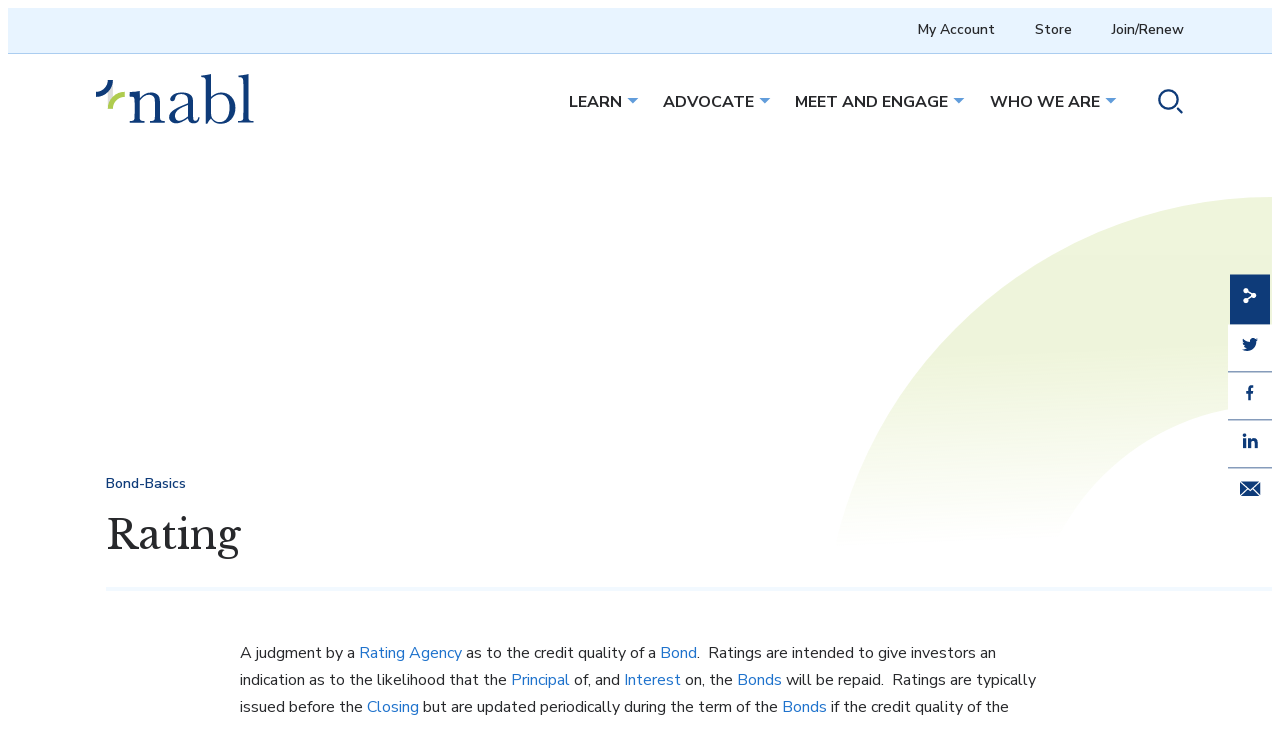

--- FILE ---
content_type: text/html; charset=UTF-8
request_url: https://www.nabl.org/bond-basics/rating/
body_size: 16958
content:
<!DOCTYPE html>
<html lang="en-US" class="no-js">

<head>
<script type="text/javascript"> document.documentElement.className = document.documentElement.className.replace(/\bno-js\b/, 'js'); </script>
<meta charset="UTF-8">
<meta http-equiv="x-ua-compatible" content="ie=edge">
<meta name="viewport" content="width=device-width, initial-scale=1">
<script>(function(w,d,s,l,i){w[l]=w[l]||[];w[l].push({'gtm.start':
new Date().getTime(),event:'gtm.js'});var f=d.getElementsByTagName(s)[0],
j=d.createElement(s),dl=l!='dataLayer'?'&l='+l:'';j.async=true;j.src=
'https://www.googletagmanager.com/gtm.js?id='+i+dl;f.parentNode.insertBefore(j,f);
})(window,document,'script','dataLayer','GTM-5RJKV65N');</script>
<meta name='robots' content='index, follow, max-image-preview:large, max-snippet:-1, max-video-preview:-1' />
	<style>img:is([sizes="auto" i], [sizes^="auto," i]) { contain-intrinsic-size: 3000px 1500px }</style>
	
	<title>Rating - NABL</title>
	<link rel="canonical" href="https://www.nabl.org/bond-basics/rating/" />
	<meta property="og:locale" content="en_US" />
	<meta property="og:type" content="article" />
	<meta property="og:title" content="Rating - NABL" />
	<meta property="og:description" content="A judgment by a rating agency as to the credit quality of a bond." />
	<meta property="og:url" content="https://www.nabl.org/bond-basics/rating/" />
	<meta property="og:site_name" content="NABL" />
	<meta property="article:modified_time" content="2023-02-27T21:49:28+00:00" />
	<meta name="twitter:card" content="summary_large_image" />
	<meta name="twitter:label1" content="Est. reading time" />
	<meta name="twitter:data1" content="1 minute" />
	<script type="application/ld+json" class="yoast-schema-graph">{"@context":"https://schema.org","@graph":[{"@type":"WebPage","@id":"https://www.nabl.org/bond-basics/rating/","url":"https://www.nabl.org/bond-basics/rating/","name":"Rating - NABL","isPartOf":{"@id":"https://nabl.wpengine.com/#website"},"datePublished":"2023-02-22T20:30:43+00:00","dateModified":"2023-02-27T21:49:28+00:00","breadcrumb":{"@id":"https://www.nabl.org/bond-basics/rating/#breadcrumb"},"inLanguage":"en-US","potentialAction":[{"@type":"ReadAction","target":["https://www.nabl.org/bond-basics/rating/"]}]},{"@type":"BreadcrumbList","@id":"https://www.nabl.org/bond-basics/rating/#breadcrumb","itemListElement":[{"@type":"ListItem","position":1,"name":"Home","item":"https://www.nabl.org/"},{"@type":"ListItem","position":2,"name":"Rating"}]},{"@type":"WebSite","@id":"https://nabl.wpengine.com/#website","url":"https://nabl.wpengine.com/","name":"NABL","description":"Promoting the integrity of the municipal market.","potentialAction":[{"@type":"SearchAction","target":{"@type":"EntryPoint","urlTemplate":"https://nabl.wpengine.com/?s={search_term_string}"},"query-input":{"@type":"PropertyValueSpecification","valueRequired":true,"valueName":"search_term_string"}}],"inLanguage":"en-US"}]}</script>


<link rel='dns-prefetch' href='//www.googletagmanager.com' />
<link rel='dns-prefetch' href='//fonts.googleapis.com' />
<link rel='stylesheet' href='https://www.nabl.org/wp-includes/css/dist/block-library/style.min.css?ver=6.8.3' type='text/css' media='all' />
<style id='global-styles-inline-css' type='text/css'>
:root{--wp--preset--aspect-ratio--square: 1;--wp--preset--aspect-ratio--4-3: 4/3;--wp--preset--aspect-ratio--3-4: 3/4;--wp--preset--aspect-ratio--3-2: 3/2;--wp--preset--aspect-ratio--2-3: 2/3;--wp--preset--aspect-ratio--16-9: 16/9;--wp--preset--aspect-ratio--9-16: 9/16;--wp--preset--color--black: var( --wdg-black );--wp--preset--color--cyan-bluish-gray: #abb8c3;--wp--preset--color--white: var( --wdg-white );--wp--preset--color--pale-pink: #f78da7;--wp--preset--color--vivid-red: #cf2e2e;--wp--preset--color--luminous-vivid-orange: #ff6900;--wp--preset--color--luminous-vivid-amber: #fcb900;--wp--preset--color--light-green-cyan: #7bdcb5;--wp--preset--color--vivid-green-cyan: #00d084;--wp--preset--color--pale-cyan-blue: #8ed1fc;--wp--preset--color--vivid-cyan-blue: #0693e3;--wp--preset--color--vivid-purple: #9b51e0;--wp--preset--color--green: var( --wdg-green );--wp--preset--color--light-blue: var( --wdg-light-blue );--wp--preset--color--blue: var( --wdg-blue );--wp--preset--color--lightest-blue: var( --wdg-lightest-blue );--wp--preset--color--purple: var( --wdg-purple );--wp--preset--gradient--vivid-cyan-blue-to-vivid-purple: linear-gradient(135deg,rgba(6,147,227,1) 0%,rgb(155,81,224) 100%);--wp--preset--gradient--light-green-cyan-to-vivid-green-cyan: linear-gradient(135deg,rgb(122,220,180) 0%,rgb(0,208,130) 100%);--wp--preset--gradient--luminous-vivid-amber-to-luminous-vivid-orange: linear-gradient(135deg,rgba(252,185,0,1) 0%,rgba(255,105,0,1) 100%);--wp--preset--gradient--luminous-vivid-orange-to-vivid-red: linear-gradient(135deg,rgba(255,105,0,1) 0%,rgb(207,46,46) 100%);--wp--preset--gradient--very-light-gray-to-cyan-bluish-gray: linear-gradient(135deg,rgb(238,238,238) 0%,rgb(169,184,195) 100%);--wp--preset--gradient--cool-to-warm-spectrum: linear-gradient(135deg,rgb(74,234,220) 0%,rgb(151,120,209) 20%,rgb(207,42,186) 40%,rgb(238,44,130) 60%,rgb(251,105,98) 80%,rgb(254,248,76) 100%);--wp--preset--gradient--blush-light-purple: linear-gradient(135deg,rgb(255,206,236) 0%,rgb(152,150,240) 100%);--wp--preset--gradient--blush-bordeaux: linear-gradient(135deg,rgb(254,205,165) 0%,rgb(254,45,45) 50%,rgb(107,0,62) 100%);--wp--preset--gradient--luminous-dusk: linear-gradient(135deg,rgb(255,203,112) 0%,rgb(199,81,192) 50%,rgb(65,88,208) 100%);--wp--preset--gradient--pale-ocean: linear-gradient(135deg,rgb(255,245,203) 0%,rgb(182,227,212) 50%,rgb(51,167,181) 100%);--wp--preset--gradient--electric-grass: linear-gradient(135deg,rgb(202,248,128) 0%,rgb(113,206,126) 100%);--wp--preset--gradient--midnight: linear-gradient(135deg,rgb(2,3,129) 0%,rgb(40,116,252) 100%);--wp--preset--gradient--accent: var( --wdg-gradient-accent );--wp--preset--gradient--secondary: var( --wdg-gradient-secondary );--wp--preset--gradient--primary: var( --wdg-gradient-primary );--wp--preset--font-size--small: var( --wdg-font-small );--wp--preset--font-size--medium: 20px;--wp--preset--font-size--large: 36px;--wp--preset--font-size--x-large: 42px;--wp--preset--font-size--default: var( --wdg-font-default );--wp--preset--font-size--sub-title: var( --wdg-font-sub-title );--wp--preset--font-size--article: var( --wdg-font-article );--wp--preset--font-size--extra-large: clamp(2.75rem,3.75rem, 5.75rem);--wp--preset--spacing--20: 0.44rem;--wp--preset--spacing--30: 0.67rem;--wp--preset--spacing--40: 1rem;--wp--preset--spacing--50: 1.5rem;--wp--preset--spacing--60: 2.25rem;--wp--preset--spacing--70: 3.38rem;--wp--preset--spacing--80: 5.06rem;--wp--preset--shadow--natural: 6px 6px 9px rgba(0, 0, 0, 0.2);--wp--preset--shadow--deep: 12px 12px 50px rgba(0, 0, 0, 0.4);--wp--preset--shadow--sharp: 6px 6px 0px rgba(0, 0, 0, 0.2);--wp--preset--shadow--outlined: 6px 6px 0px -3px rgba(255, 255, 255, 1), 6px 6px rgba(0, 0, 0, 1);--wp--preset--shadow--crisp: 6px 6px 0px rgba(0, 0, 0, 1);}.wp-block-button .wp-block-button__link{--wp--preset--color--green: var( --wdg-green );--wp--preset--color--blue: var( --wdg-light-blue );--wp--preset--color--black: var( --wdg-black );--wp--preset--color--white: var( --wdg-white );--wp--preset--color--purple: var( --wdg-purple );}.wp-block-cover{--wp--preset--color--green: var( --wdg-green );--wp--preset--color--light-blue: var( --wdg-light-blue );--wp--preset--color--blue: var( --wdg-blue );--wp--preset--color--purple: var( --wdg-purple );--wp--preset--gradient--accent: var( --wdg-gradient-accent );--wp--preset--gradient--secondary: var( --wdg-gradient-secondary );--wp--preset--gradient--primary: var( --wdg-gradient-primary );--wp--preset--gradient--light-green: var( --wdg-gradient-light-green );--wp--preset--gradient--purple-color: var( --wdg-gradient-purple-color );}.wp-block-wdg-header{--wp--preset--color--blue: var( --wdg-blue );--wp--preset--color--light-blue: var( --wdg-light-blue );--wp--preset--color--green: var( --wdg-green );--wp--preset--color--purple: var( --wdg-purple );--wp--preset--gradient--accent: var( --wdg-gradient-accent );--wp--preset--gradient--secondary: var( --wdg-gradient-secondary );--wp--preset--gradient--light-green: var( --wdg-gradient-light-green );--wp--preset--gradient--lightest-green: var( --wdg-gradient-lightest-green );--wp--preset--gradient--purple-color: var( --wdg-gradient-purple-color );}:root { --wp--style--global--content-size: 56rem;--wp--style--global--wide-size: 75rem; }:where(body) { margin: 0; }.wp-site-blocks > .alignleft { float: left; margin-right: 2em; }.wp-site-blocks > .alignright { float: right; margin-left: 2em; }.wp-site-blocks > .aligncenter { justify-content: center; margin-left: auto; margin-right: auto; }:where(.wp-site-blocks) > * { margin-block-start: var( --wdg-text-gap ); margin-block-end: 0; }:where(.wp-site-blocks) > :first-child { margin-block-start: 0; }:where(.wp-site-blocks) > :last-child { margin-block-end: 0; }:root { --wp--style--block-gap: var( --wdg-text-gap ); }:root :where(.is-layout-flow) > :first-child{margin-block-start: 0;}:root :where(.is-layout-flow) > :last-child{margin-block-end: 0;}:root :where(.is-layout-flow) > *{margin-block-start: var( --wdg-text-gap );margin-block-end: 0;}:root :where(.is-layout-constrained) > :first-child{margin-block-start: 0;}:root :where(.is-layout-constrained) > :last-child{margin-block-end: 0;}:root :where(.is-layout-constrained) > *{margin-block-start: var( --wdg-text-gap );margin-block-end: 0;}:root :where(.is-layout-flex){gap: var( --wdg-text-gap );}:root :where(.is-layout-grid){gap: var( --wdg-text-gap );}.is-layout-flow > .alignleft{float: left;margin-inline-start: 0;margin-inline-end: 2em;}.is-layout-flow > .alignright{float: right;margin-inline-start: 2em;margin-inline-end: 0;}.is-layout-flow > .aligncenter{margin-left: auto !important;margin-right: auto !important;}.is-layout-constrained > .alignleft{float: left;margin-inline-start: 0;margin-inline-end: 2em;}.is-layout-constrained > .alignright{float: right;margin-inline-start: 2em;margin-inline-end: 0;}.is-layout-constrained > .aligncenter{margin-left: auto !important;margin-right: auto !important;}.is-layout-constrained > :where(:not(.alignleft):not(.alignright):not(.alignfull)){max-width: var(--wp--style--global--content-size);margin-left: auto !important;margin-right: auto !important;}.is-layout-constrained > .alignwide{max-width: var(--wp--style--global--wide-size);}body .is-layout-flex{display: flex;}.is-layout-flex{flex-wrap: wrap;align-items: center;}.is-layout-flex > :is(*, div){margin: 0;}body .is-layout-grid{display: grid;}.is-layout-grid > :is(*, div){margin: 0;}body{padding-top: 0px;padding-right: 0px;padding-bottom: 0px;padding-left: 0px;}a:where(:not(.wp-element-button)){text-decoration: underline;}:root :where(.wp-element-button, .wp-block-button__link){background-color: #32373c;border-width: 0;color: #fff;font-family: inherit;font-size: inherit;line-height: inherit;padding: calc(0.667em + 2px) calc(1.333em + 2px);text-decoration: none;}.has-black-color{color: var(--wp--preset--color--black) !important;}.has-cyan-bluish-gray-color{color: var(--wp--preset--color--cyan-bluish-gray) !important;}.has-white-color{color: var(--wp--preset--color--white) !important;}.has-pale-pink-color{color: var(--wp--preset--color--pale-pink) !important;}.has-vivid-red-color{color: var(--wp--preset--color--vivid-red) !important;}.has-luminous-vivid-orange-color{color: var(--wp--preset--color--luminous-vivid-orange) !important;}.has-luminous-vivid-amber-color{color: var(--wp--preset--color--luminous-vivid-amber) !important;}.has-light-green-cyan-color{color: var(--wp--preset--color--light-green-cyan) !important;}.has-vivid-green-cyan-color{color: var(--wp--preset--color--vivid-green-cyan) !important;}.has-pale-cyan-blue-color{color: var(--wp--preset--color--pale-cyan-blue) !important;}.has-vivid-cyan-blue-color{color: var(--wp--preset--color--vivid-cyan-blue) !important;}.has-vivid-purple-color{color: var(--wp--preset--color--vivid-purple) !important;}.has-green-color{color: var(--wp--preset--color--green) !important;}.has-light-blue-color{color: var(--wp--preset--color--light-blue) !important;}.has-blue-color{color: var(--wp--preset--color--blue) !important;}.has-lightest-blue-color{color: var(--wp--preset--color--lightest-blue) !important;}.has-purple-color{color: var(--wp--preset--color--purple) !important;}.has-black-background-color{background-color: var(--wp--preset--color--black) !important;}.has-cyan-bluish-gray-background-color{background-color: var(--wp--preset--color--cyan-bluish-gray) !important;}.has-white-background-color{background-color: var(--wp--preset--color--white) !important;}.has-pale-pink-background-color{background-color: var(--wp--preset--color--pale-pink) !important;}.has-vivid-red-background-color{background-color: var(--wp--preset--color--vivid-red) !important;}.has-luminous-vivid-orange-background-color{background-color: var(--wp--preset--color--luminous-vivid-orange) !important;}.has-luminous-vivid-amber-background-color{background-color: var(--wp--preset--color--luminous-vivid-amber) !important;}.has-light-green-cyan-background-color{background-color: var(--wp--preset--color--light-green-cyan) !important;}.has-vivid-green-cyan-background-color{background-color: var(--wp--preset--color--vivid-green-cyan) !important;}.has-pale-cyan-blue-background-color{background-color: var(--wp--preset--color--pale-cyan-blue) !important;}.has-vivid-cyan-blue-background-color{background-color: var(--wp--preset--color--vivid-cyan-blue) !important;}.has-vivid-purple-background-color{background-color: var(--wp--preset--color--vivid-purple) !important;}.has-green-background-color{background-color: var(--wp--preset--color--green) !important;}.has-light-blue-background-color{background-color: var(--wp--preset--color--light-blue) !important;}.has-blue-background-color{background-color: var(--wp--preset--color--blue) !important;}.has-lightest-blue-background-color{background-color: var(--wp--preset--color--lightest-blue) !important;}.has-purple-background-color{background-color: var(--wp--preset--color--purple) !important;}.has-black-border-color{border-color: var(--wp--preset--color--black) !important;}.has-cyan-bluish-gray-border-color{border-color: var(--wp--preset--color--cyan-bluish-gray) !important;}.has-white-border-color{border-color: var(--wp--preset--color--white) !important;}.has-pale-pink-border-color{border-color: var(--wp--preset--color--pale-pink) !important;}.has-vivid-red-border-color{border-color: var(--wp--preset--color--vivid-red) !important;}.has-luminous-vivid-orange-border-color{border-color: var(--wp--preset--color--luminous-vivid-orange) !important;}.has-luminous-vivid-amber-border-color{border-color: var(--wp--preset--color--luminous-vivid-amber) !important;}.has-light-green-cyan-border-color{border-color: var(--wp--preset--color--light-green-cyan) !important;}.has-vivid-green-cyan-border-color{border-color: var(--wp--preset--color--vivid-green-cyan) !important;}.has-pale-cyan-blue-border-color{border-color: var(--wp--preset--color--pale-cyan-blue) !important;}.has-vivid-cyan-blue-border-color{border-color: var(--wp--preset--color--vivid-cyan-blue) !important;}.has-vivid-purple-border-color{border-color: var(--wp--preset--color--vivid-purple) !important;}.has-green-border-color{border-color: var(--wp--preset--color--green) !important;}.has-light-blue-border-color{border-color: var(--wp--preset--color--light-blue) !important;}.has-blue-border-color{border-color: var(--wp--preset--color--blue) !important;}.has-lightest-blue-border-color{border-color: var(--wp--preset--color--lightest-blue) !important;}.has-purple-border-color{border-color: var(--wp--preset--color--purple) !important;}.has-vivid-cyan-blue-to-vivid-purple-gradient-background{background: var(--wp--preset--gradient--vivid-cyan-blue-to-vivid-purple) !important;}.has-light-green-cyan-to-vivid-green-cyan-gradient-background{background: var(--wp--preset--gradient--light-green-cyan-to-vivid-green-cyan) !important;}.has-luminous-vivid-amber-to-luminous-vivid-orange-gradient-background{background: var(--wp--preset--gradient--luminous-vivid-amber-to-luminous-vivid-orange) !important;}.has-luminous-vivid-orange-to-vivid-red-gradient-background{background: var(--wp--preset--gradient--luminous-vivid-orange-to-vivid-red) !important;}.has-very-light-gray-to-cyan-bluish-gray-gradient-background{background: var(--wp--preset--gradient--very-light-gray-to-cyan-bluish-gray) !important;}.has-cool-to-warm-spectrum-gradient-background{background: var(--wp--preset--gradient--cool-to-warm-spectrum) !important;}.has-blush-light-purple-gradient-background{background: var(--wp--preset--gradient--blush-light-purple) !important;}.has-blush-bordeaux-gradient-background{background: var(--wp--preset--gradient--blush-bordeaux) !important;}.has-luminous-dusk-gradient-background{background: var(--wp--preset--gradient--luminous-dusk) !important;}.has-pale-ocean-gradient-background{background: var(--wp--preset--gradient--pale-ocean) !important;}.has-electric-grass-gradient-background{background: var(--wp--preset--gradient--electric-grass) !important;}.has-midnight-gradient-background{background: var(--wp--preset--gradient--midnight) !important;}.has-accent-gradient-background{background: var(--wp--preset--gradient--accent) !important;}.has-secondary-gradient-background{background: var(--wp--preset--gradient--secondary) !important;}.has-primary-gradient-background{background: var(--wp--preset--gradient--primary) !important;}.has-small-font-size{font-size: var(--wp--preset--font-size--small) !important;}.has-medium-font-size{font-size: var(--wp--preset--font-size--medium) !important;}.has-large-font-size{font-size: var(--wp--preset--font-size--large) !important;}.has-x-large-font-size{font-size: var(--wp--preset--font-size--x-large) !important;}.has-default-font-size{font-size: var(--wp--preset--font-size--default) !important;}.has-sub-title-font-size{font-size: var(--wp--preset--font-size--sub-title) !important;}.has-article-font-size{font-size: var(--wp--preset--font-size--article) !important;}.has-extra-large-font-size{font-size: var(--wp--preset--font-size--extra-large) !important;}.wp-block-button .wp-block-button__link.has-green-color{color: var(--wp--preset--color--green) !important;}.wp-block-button .wp-block-button__link.has-blue-color{color: var(--wp--preset--color--blue) !important;}.wp-block-button .wp-block-button__link.has-black-color{color: var(--wp--preset--color--black) !important;}.wp-block-button .wp-block-button__link.has-white-color{color: var(--wp--preset--color--white) !important;}.wp-block-button .wp-block-button__link.has-purple-color{color: var(--wp--preset--color--purple) !important;}.wp-block-button .wp-block-button__link.has-green-background-color{background-color: var(--wp--preset--color--green) !important;}.wp-block-button .wp-block-button__link.has-blue-background-color{background-color: var(--wp--preset--color--blue) !important;}.wp-block-button .wp-block-button__link.has-black-background-color{background-color: var(--wp--preset--color--black) !important;}.wp-block-button .wp-block-button__link.has-white-background-color{background-color: var(--wp--preset--color--white) !important;}.wp-block-button .wp-block-button__link.has-purple-background-color{background-color: var(--wp--preset--color--purple) !important;}.wp-block-button .wp-block-button__link.has-green-border-color{border-color: var(--wp--preset--color--green) !important;}.wp-block-button .wp-block-button__link.has-blue-border-color{border-color: var(--wp--preset--color--blue) !important;}.wp-block-button .wp-block-button__link.has-black-border-color{border-color: var(--wp--preset--color--black) !important;}.wp-block-button .wp-block-button__link.has-white-border-color{border-color: var(--wp--preset--color--white) !important;}.wp-block-button .wp-block-button__link.has-purple-border-color{border-color: var(--wp--preset--color--purple) !important;}.wp-block-cover.has-green-color{color: var(--wp--preset--color--green) !important;}.wp-block-cover.has-light-blue-color{color: var(--wp--preset--color--light-blue) !important;}.wp-block-cover.has-blue-color{color: var(--wp--preset--color--blue) !important;}.wp-block-cover.has-purple-color{color: var(--wp--preset--color--purple) !important;}.wp-block-cover.has-green-background-color{background-color: var(--wp--preset--color--green) !important;}.wp-block-cover.has-light-blue-background-color{background-color: var(--wp--preset--color--light-blue) !important;}.wp-block-cover.has-blue-background-color{background-color: var(--wp--preset--color--blue) !important;}.wp-block-cover.has-purple-background-color{background-color: var(--wp--preset--color--purple) !important;}.wp-block-cover.has-green-border-color{border-color: var(--wp--preset--color--green) !important;}.wp-block-cover.has-light-blue-border-color{border-color: var(--wp--preset--color--light-blue) !important;}.wp-block-cover.has-blue-border-color{border-color: var(--wp--preset--color--blue) !important;}.wp-block-cover.has-purple-border-color{border-color: var(--wp--preset--color--purple) !important;}.wp-block-cover.has-accent-gradient-background{background: var(--wp--preset--gradient--accent) !important;}.wp-block-cover.has-secondary-gradient-background{background: var(--wp--preset--gradient--secondary) !important;}.wp-block-cover.has-primary-gradient-background{background: var(--wp--preset--gradient--primary) !important;}.wp-block-cover.has-light-green-gradient-background{background: var(--wp--preset--gradient--light-green) !important;}.wp-block-cover.has-purple-color-gradient-background{background: var(--wp--preset--gradient--purple-color) !important;}.wp-block-wdg-header.has-blue-color{color: var(--wp--preset--color--blue) !important;}.wp-block-wdg-header.has-light-blue-color{color: var(--wp--preset--color--light-blue) !important;}.wp-block-wdg-header.has-green-color{color: var(--wp--preset--color--green) !important;}.wp-block-wdg-header.has-purple-color{color: var(--wp--preset--color--purple) !important;}.wp-block-wdg-header.has-blue-background-color{background-color: var(--wp--preset--color--blue) !important;}.wp-block-wdg-header.has-light-blue-background-color{background-color: var(--wp--preset--color--light-blue) !important;}.wp-block-wdg-header.has-green-background-color{background-color: var(--wp--preset--color--green) !important;}.wp-block-wdg-header.has-purple-background-color{background-color: var(--wp--preset--color--purple) !important;}.wp-block-wdg-header.has-blue-border-color{border-color: var(--wp--preset--color--blue) !important;}.wp-block-wdg-header.has-light-blue-border-color{border-color: var(--wp--preset--color--light-blue) !important;}.wp-block-wdg-header.has-green-border-color{border-color: var(--wp--preset--color--green) !important;}.wp-block-wdg-header.has-purple-border-color{border-color: var(--wp--preset--color--purple) !important;}.wp-block-wdg-header.has-accent-gradient-background{background: var(--wp--preset--gradient--accent) !important;}.wp-block-wdg-header.has-secondary-gradient-background{background: var(--wp--preset--gradient--secondary) !important;}.wp-block-wdg-header.has-light-green-gradient-background{background: var(--wp--preset--gradient--light-green) !important;}.wp-block-wdg-header.has-lightest-green-gradient-background{background: var(--wp--preset--gradient--lightest-green) !important;}.wp-block-wdg-header.has-purple-color-gradient-background{background: var(--wp--preset--gradient--purple-color) !important;}
:root :where(.wp-block-pullquote){font-size: 1.5em;line-height: 1.6;}
</style>
<link rel='stylesheet' href='https://www.nabl.org/wp-content/themes/nabl/dist/assets/css/style.min.css?ver=1676313828' type='text/css' media='all' />
<style id='nabl-theme-inline-css' type='text/css'>
:root{--theme--content-size: 56rem;--theme--wide-size: 75rem;}
</style>
<link rel='stylesheet' href='//fonts.googleapis.com/css2?family=Libre+Baskerville&#038;display=swap&#038;ver=6.8.3' type='text/css' media='all' />
<link rel='stylesheet' href='//fonts.googleapis.com/css2?family=Nunito+Sans%3Awght%40400%3B600%3B700%3B800&#038;display=swap&#038;ver=6.8.3' type='text/css' media='all' />
<script type="text/javascript" defer src="https://www.nabl.org/wp-content/themes/nabl/dist/assets/js/scripts.min.js?ver=1684774072" id="nabl-scripts-js"></script>
<script type="text/javascript" src="https://www.nabl.org/wp-content/themes/nabl/dist/vendor/jquery/dist/jquery.min.js?ver=1668457333" id="jquery-js"></script>

<!-- Google tag (gtag.js) snippet added by Site Kit -->
<!-- Google Analytics snippet added by Site Kit -->
<script type="text/javascript" src="https://www.googletagmanager.com/gtag/js?id=G-2MEQSXPN03" id="google_gtagjs-js" async></script>
<script type="text/javascript" id="google_gtagjs-js-after">
/* <![CDATA[ */
window.dataLayer = window.dataLayer || [];function gtag(){dataLayer.push(arguments);}
gtag("set","linker",{"domains":["www.nabl.org"]});
gtag("js", new Date());
gtag("set", "developer_id.dZTNiMT", true);
gtag("config", "G-2MEQSXPN03");
/* ]]> */
</script>
<meta name="generator" content="Site Kit by Google 1.165.0" /><style class="wpcode-css-snippet">:root {
    --wp--preset--color--lightest-blue: var(--wdg-lightest-blue) !important;
	--wp--preset--color--white: var(--wdg-white) !important;
	--wp--preset--color--light-blue: var(--wdg-light-blue) !important;
	--wp--preset--color--blue: var(--wdg-blue) !important;
	--wp--preset--color--purple: var(--wdg-purple) !important;
	--wp--preset--color--green: var(--wdg-green) !important;
	--wp--preset--gradient--secondary-gradient:
        linear-gradient(
            254.33deg,
            var(--wdg-primary) 60.46%,
            var(--wdg-secondary) 107.2%
        ) !important;
	--wp--preset--gradient--primary:
        linear-gradient(
            256.51deg,
            rgba(104, 123, 35, 0.9) -14.1%,
            #314000 138.76%
        ) !important;
}

body {
    --wp--preset--color--lightest-blue: var(--wdg-lightest-blue) !important;
	--wp--preset--color--white: var(--wdg-white) !important;
	--wp--preset--color--light-blue: var(--wdg-light-blue) !important;
	--wp--preset--color--blue: var(--wdg-blue) !important;
	--wp--preset--color--purple: var(--wdg-purple) !important;
	--wp--preset--color--green: var(--wdg-green) !important;
	--wp--preset--gradient--secondary-gradient:
        linear-gradient(
            254.33deg,
            var(--wdg-primary) 60.46%,
            var(--wdg-secondary) 107.2%
        ) !important;
	--wp--preset--gradient--primary-gradient:
        linear-gradient(
            256.51deg,
            rgba(104, 123, 35, 0.9) -14.1%,
            #314000 138.76%
        ) !important;
	--wp--preset--gradient--primary:
        linear-gradient(
            256.51deg,
            rgba(104, 123, 35, 0.9) -14.1%,
            #314000 138.76%
        ) !important;
}

.has-secondary-gradient-background {
    background:
        linear-gradient(
            254.33deg,
            var(--wdg-primary) 60.46%,
            var(--wdg-secondary) 107.2%
        ) !important;
}

.has-primary-gradient-background {
    background:
        linear-gradient(
            256.51deg,
            rgba(104, 123, 35, 0.9) -14.1%,
            #314000 138.76%
        ) !important;
}

/* 1. Make sure the OUTER cover is not painting its own background */
.wp-block-cover.alignwide.is-style-mask.has-background.has-image.has-primary-gradient-background {
    background: none !important;
}

/* 2. Force the green gradient onto the BACKGROUND SPAN only */
.wp-block-cover.alignwide.is-style-mask.has-background.has-image.has-primary-gradient-background
  > .wp-block-cover__background {
    background:
        linear-gradient(
            256.51deg,
            rgba(104, 123, 35, 0.9) -14.1%,
            #314000 138.76%
        ) !important;
    background-repeat: no-repeat !important;
    background-size: cover !important;
    background-position: center !important;
    opacity: 1 !important;
}
</style><link rel="icon" href="https://www.nabl.org/wp-content/uploads/2023/02/nabl_logo_mark_rgb.png" sizes="32x32" />
<link rel="icon" href="https://www.nabl.org/wp-content/uploads/2023/02/nabl_logo_mark_rgb.png" sizes="192x192" />
<link rel="apple-touch-icon" href="https://www.nabl.org/wp-content/uploads/2023/02/nabl_logo_mark_rgb.png" />
<meta name="msapplication-TileImage" content="https://www.nabl.org/wp-content/uploads/2023/02/nabl_logo_mark_rgb.png" />
<script type="text/javascript">
_linkedin_partner_id = "5965330";
window._linkedin_data_partner_ids = window._linkedin_data_partner_ids || [];
window._linkedin_data_partner_ids.push(_linkedin_partner_id);
</script><script type="text/javascript">
(function(l) {
if (!l){window.lintrk = function(a,b){window.lintrk.q.push([a,b])};
window.lintrk.q=[]}
var s = document.getElementsByTagName("script")[0];
var b = document.createElement("script");
b.type = "text/javascript";b.async = true;
b.src = "https://snap.licdn.com/li.lms-analytics/insight.min.js";
s.parentNode.insertBefore(b, s);})(window.lintrk);
</script>
<noscript>
<img height="1" width="1" style="display:none;" alt="" src="https://px.ads.linkedin.com/collect/?pid=5965330&fmt=gif" />
</noscript>
</head>
<body class="wp-singular bond-basics-template-default single single-bond-basics postid-3505 wp-embed-responsive wp-theme-nabl">
<a class="skip-link a11y" href="#main">Skip to content</a>


<header id="masthead" class="masthead is-style-inline">
	<div class="masthead__top-menu--items">
		<div class="masthead__utility">
			<nav class="nav nav--utility"><ul id="menu-utility" class="nav__menu nav__menu--level-0 menu"><li class="nav__menu-item nav__menu-item--type-custom nav__menu-item--object-custom nav__menu-item--2195 nav__menu-item--level-0"><a href="https://imis.nabl.org/mynablaccount" class="nav__link nav__link--level-0">My Account</a></li>
<li class="nav__menu-item nav__menu-item--type-post_type nav__menu-item--object-page nav__menu-item--1910 nav__menu-item--level-0"><a href="https://www.nabl.org/store/" class="nav__link nav__link--level-0">Store</a></li>
<li class="nav__menu-item nav__menu-item--type-post_type nav__menu-item--object-page nav__menu-item--1802 nav__menu-item--level-0"><a href="https://www.nabl.org/join/" class="nav__link nav__link--level-0">Join/Renew</a></li>
</ul></nav>		</div>
	</div>
	<div class="masthead__wrap">
		<figure class="masthead__logo">
			<a href="https://www.nabl.org">
				<svg xmlns="http://www.w3.org/2000/svg" id="Layer_1" width="167" height="53" viewBox="0 0 167 53" fill="none" role="img" focusable="false" class="svg svg--logo" aria-labelledby="logo-title"><title id="logo-title">NABL</title><defs><style>.cls-1{fill:#0e3b79;}.cls-2{stroke:#0e3b79;}.cls-2,.cls-3,.cls-4{fill:none;stroke-width:5.4px;}.cls-3{stroke:#dcdcdc;}.cls-4{stroke:#afcc4f;}</style></defs><path class="cls-1" d="M44.16,19.61h1.01c.57,1.55,.9,3.66,.97,6.34,1.8-2.12,3.68-3.71,5.65-4.76,1.97-1.05,4.03-1.57,6.17-1.57,2.44,0,4.44,.51,5.98,1.54,1.57,1.02,2.58,2.29,3.03,3.79,.45,1.47,.67,3.64,.67,6.49v9.6c0,3.55,.06,5.71,.19,6.49,.12,.77,.51,1.36,1.16,1.76,.67,.37,1.9,.56,3.67,.56v1.72h-15.67v-1.72h.71c1.8,0,2.97-.26,3.52-.79,.55-.52,.86-1.14,.94-1.84s.11-2.76,.11-6.19v-9.9c0-2.42-.12-4.15-.37-5.17-.22-1.05-.86-1.97-1.91-2.77-1.02-.8-2.33-1.2-3.93-1.2-1.82,0-3.57,.55-5.24,1.65-1.65,1.07-3.2,2.7-4.67,4.87v12.52c0,3.55,.06,5.71,.19,6.49,.15,.77,.55,1.36,1.2,1.76,.67,.37,1.91,.56,3.7,.56v1.72h-15.48v-1.72c1.72,0,2.92-.17,3.59-.52,.67-.35,1.08-.87,1.23-1.57,.17-.72,.26-2.96,.26-6.71v-9.15c0-3.57-.07-5.74-.22-6.49-.12-.77-.52-1.35-1.2-1.72-.65-.4-1.87-.6-3.67-.6v-1.72c2.74-.3,5.55-.87,8.42-1.72Z"></path><path class="cls-1" d="M108.04,45.92h1.38c-.22,4.27-2.32,6.41-6.28,6.41-1.7,0-3.04-.45-4.04-1.35-.97-.9-1.61-2.24-1.91-4.01-2.49,1.77-4.77,3.11-6.84,4.01-2.04,.9-3.88,1.35-5.5,1.35-2.07,0-3.85-.6-5.35-1.8-1.5-1.2-2.24-2.79-2.24-4.76,0-2.57,1.25-4.82,3.74-6.75,2.52-1.92,5.98-3.8,10.4-5.62l5.8-2.36v-1.5c0-2.12-.14-3.66-.41-4.61s-.98-1.8-2.13-2.55c-1.15-.75-2.66-1.12-4.53-1.12-3.74,0-5.82,1.25-6.25,3.75-.4,2.55-1.45,3.82-3.14,3.82-1.52,0-2.28-.72-2.28-2.17s1.01-2.95,3.03-4.57c2.02-1.65,5.16-2.47,9.43-2.47,3.17,0,5.62,.5,7.37,1.5,1.75,1,2.89,2.14,3.44,3.41,.57,1.27,.86,3.22,.86,5.85v12.41c0,2.9,.15,4.76,.45,5.59,.3,.82,.95,1.24,1.95,1.24,1.64,0,2.67-1.22,3.07-3.67Zm-10.85-13.12l-4.08,1.65c-6.43,2.62-9.65,5.92-9.65,9.9,0,1.57,.41,2.85,1.23,3.82,.82,.95,1.9,1.42,3.22,1.42,1.17,0,2.53-.39,4.08-1.16,1.55-.77,3.28-1.94,5.2-3.49v-12.15Z"></path><path class="cls-1" d="M117.58,52.78h-1.46V11.7c0-3-.09-4.94-.26-5.81-.15-.87-.56-1.52-1.23-1.95-.65-.42-1.79-.64-3.44-.64V1.57c1.47,0,3.24-.17,5.31-.52,2.07-.35,3.39-.64,4.21-.82l.81-.23V24.29c1.74-1.57,3.51-2.75,5.31-3.52,1.8-.77,3.62-1.16,5.46-1.16,4.41,0,8.03,1.54,10.85,4.61,2.82,3.07,4.23,7,4.23,11.77s-1.45,8.8-4.34,12c-2.89,3.2-6.65,4.8-11.26,4.8-2.27,0-4.26-.47-5.98-1.42-1.69-.95-3.12-2.36-4.26-4.24-1.62,1.62-2.93,3.51-3.93,5.66Zm3.93-26.28v12.03c0,3.1,.2,5.34,.6,6.71,.42,1.35,1.42,2.65,2.99,3.9,1.57,1.25,3.4,1.87,5.5,1.87,3.22,0,5.77-1.32,7.67-3.97,1.92-2.65,2.88-6.46,2.88-11.43,0-4.57-.9-8.05-2.69-10.42-1.77-2.4-4.14-3.6-7.11-3.6-1.7,0-3.37,.41-5.01,1.24-1.62,.8-3.23,2.02-4.82,3.67Z"></path><path class="cls-1" d="M161.15,0V41.01c0,3.27,.04,5.34,.11,6.19,.1,.85,.46,1.5,1.08,1.95,.62,.45,1.73,.67,3.33,.67h.9v1.72h-16.38v-1.72h1.05c1.5,0,2.56-.2,3.18-.6,.65-.42,1.04-1.01,1.16-1.76,.12-.75,.19-2.9,.19-6.45V10.65c0-3.22-.29-5.25-.86-6.07-.57-.85-1.97-1.27-4.19-1.27V1.57c1.52,0,3.3-.17,5.35-.52,2.07-.35,3.43-.63,4.3-.86l.79-.19Z"></path><path class="cls-1" d="M35.77,19.03l3.48-.11c1.45-.04,2.9-.2,4.33-.47l2.55-.48v8.35s-5.3,.29-5.3,.29c.04-1.35-1.04-2.46-2.39-2.46h-2.67v-5.12Z"></path><path class="cls-3" d="M15.18,6.41v30.4"></path><path class="cls-2" d="M15.18,6.38c0,8.4-6.8,15.22-15.18,15.22"></path><path class="cls-4" d="M30.36,21.59c-8.38,0-15.18,6.81-15.18,15.22"></path></svg>			</a>
		</figure>
		
		<div class="masthead__primary">
			<div class="masthead__utility mobile-view">
			<nav class="nav nav--utility"><ul id="menu-utility-1" class="nav__menu nav__menu--level-0 menu"><li class="nav__menu-item nav__menu-item--type-custom nav__menu-item--object-custom nav__menu-item--2195 nav__menu-item--level-0"><a href="https://imis.nabl.org/mynablaccount" class="nav__link nav__link--level-0">My Account</a></li>
<li class="nav__menu-item nav__menu-item--type-post_type nav__menu-item--object-page nav__menu-item--1910 nav__menu-item--level-0"><a href="https://www.nabl.org/store/" class="nav__link nav__link--level-0">Store</a></li>
<li class="nav__menu-item nav__menu-item--type-post_type nav__menu-item--object-page nav__menu-item--1802 nav__menu-item--level-0"><a href="https://www.nabl.org/join/" class="nav__link nav__link--level-0">Join/Renew</a></li>
</ul></nav>			</div>
				<nav class="nav--primary" aria-label="">
			<ul class="nav__menu nav__menu--level-0" data-level="0">
	
					<li class="menu-item menu-item-type-post_type menu-item-object-page nav--primary nav__menu-item--level-0 menu-item menu-item-type-post_type menu-item-object-page nav--primary nav__menu-item--level-0 nav__menu-item nav__menu-item--type-post_type nav__menu-item--object-page nav--primary nav__menu-item--level-0 nav__menu-item--level-0 nav__menu-item--has-children" data-level="0">
				<div class="nav__menu-link-wrap">
	<a  href="https://www.nabl.org/learn/">
		Learn	</a>
	<button class="nav__menu-toggle">
				<svg xmlns="http://www.w3.org/2000/svg" width="12" height="7" viewBox="0 0 12 7" fill="none" role="img" focusable="false" class="svg svg--angle-down"><path opacity="0.7" d="M5.9082 6.57202L0.300781 0.9646L11.5156 0.9646L5.9082 6.57202Z" fill="#27282B"></path></svg>
				<div class="a11y">Open sub menu</div>
			</button></div>
		<ul class="nav__menu nav__menu--level-1" data-level="1">
	
					<li class="menu-item menu-item-type-post_type menu-item-object-page menu-item-has-children nav--primary nav__menu-item--level-1 menu-item menu-item-type-post_type menu-item-object-page menu-item-has-children nav--primary nav__menu-item--level-1 nav__menu-item nav__menu-item--type-post_type nav__menu-item--object-page nav__menu-item--has-children nav--primary nav__menu-item--level-1 nav__menu-item--level-1" data-level="1">
				<div class="nav__menu-link-wrap">
	<a  href="https://www.nabl.org/learn/resources/">
		Resource Library	</a>
	</div>
			</li>
					<li class="menu-item menu-item-type-custom menu-item-object-custom menu-item-has-children nav--primary nav__menu-item--level-1 menu-item menu-item-type-custom menu-item-object-custom menu-item-has-children nav--primary nav__menu-item--level-1 nav__menu-item nav__menu-item--type-custom nav__menu-item--object-custom nav__menu-item--has-children nav--primary nav__menu-item--level-1 nav__menu-item--level-1" data-level="1">
				<div class="nav__menu-link-wrap">
	<a  href="https://www.nabl.org/engage/events/?_event_type=essentials%2Cinstitute%2Cworkshop">
		Conferences	</a>
	</div>
			</li>
					<li class="menu-item menu-item-type-post_type menu-item-object-page menu-item-has-children nav--primary nav__menu-item--level-1 menu-item menu-item-type-post_type menu-item-object-page menu-item-has-children nav--primary nav__menu-item--level-1 nav__menu-item nav__menu-item--type-post_type nav__menu-item--object-page nav__menu-item--has-children nav--primary nav__menu-item--level-1 nav__menu-item--level-1" data-level="1">
				<div class="nav__menu-link-wrap">
	<a  href="https://www.nabl.org/bond-basics/">
		Bond Basics	</a>
	</div>
			</li>
					<li class="menu-item menu-item-type-post_type menu-item-object-page menu-item-has-children nav--primary nav__menu-item--level-1 menu-item menu-item-type-post_type menu-item-object-page menu-item-has-children nav--primary nav__menu-item--level-1 nav__menu-item nav__menu-item--type-post_type nav__menu-item--object-page nav__menu-item--has-children nav--primary nav__menu-item--level-1 nav__menu-item--level-1" data-level="1">
				<div class="nav__menu-link-wrap">
	<a  href="https://www.nabl.org/news/the-bond-lawyer/">
		The Bond Lawyer	</a>
	</div>
			</li>
					<li class="menu-item menu-item-type-post_type menu-item-object-page menu-item-has-children nav--primary nav__menu-item--level-1 menu-item menu-item-type-post_type menu-item-object-page menu-item-has-children nav--primary nav__menu-item--level-1 nav__menu-item nav__menu-item--type-post_type nav__menu-item--object-page nav__menu-item--has-children nav--primary nav__menu-item--level-1 nav__menu-item--level-1" data-level="1">
				<div class="nav__menu-link-wrap">
	<a  href="https://www.nabl.org/learn/cle-faq/">
		CLE FAQ	</a>
	</div>
			</li>
					<li class="menu-item menu-item-type-post_type menu-item-object-page menu-item-has-children nav--primary nav__menu-item--level-1 menu-item menu-item-type-post_type menu-item-object-page menu-item-has-children nav--primary nav__menu-item--level-1 nav__menu-item nav__menu-item--type-post_type nav__menu-item--object-page nav__menu-item--has-children nav--primary nav__menu-item--level-1 nav__menu-item--level-1" data-level="1">
				<div class="nav__menu-link-wrap">
	<a  href="https://www.nabl.org/learn/new-attorney-hub/">
		For New Attorneys	</a>
	</div>
			</li>
					<li class="menu-item menu-item-type-post_type menu-item-object-page menu-item-has-children nav--primary nav__menu-item--level-1 menu-item menu-item-type-post_type menu-item-object-page menu-item-has-children nav--primary nav__menu-item--level-1 nav__menu-item nav__menu-item--type-post_type nav__menu-item--object-page nav__menu-item--has-children nav--primary nav__menu-item--level-1 nav__menu-item--level-1" data-level="1">
				<div class="nav__menu-link-wrap">
	<a  href="https://www.nabl.org/learn/paralegal-membership-program/">
		For Paralegals	</a>
	</div>
			</li>
					<li class="menu-item menu-item-type-post_type menu-item-object-page menu-item-has-children nav--primary nav__menu-item--level-1 menu-item menu-item-type-post_type menu-item-object-page menu-item-has-children nav--primary nav__menu-item--level-1 nav__menu-item nav__menu-item--type-post_type nav__menu-item--object-page nav__menu-item--has-children nav--primary nav__menu-item--level-1 nav__menu-item--level-1" data-level="1">
				<div class="nav__menu-link-wrap">
	<a  href="https://www.nabl.org/learn/issuers-and-borrowers/">
		For Issuers &#038; Borrowers	</a>
	</div>
			</li>
		
			</ul>
				</li>
					<li class="menu-item menu-item-type-post_type menu-item-object-page nav--primary nav__menu-item--level-0 menu-item menu-item-type-post_type menu-item-object-page nav--primary nav__menu-item--level-0 nav__menu-item nav__menu-item--type-post_type nav__menu-item--object-page nav--primary nav__menu-item--level-0 nav__menu-item--level-0 nav__menu-item--has-children" data-level="0">
				<div class="nav__menu-link-wrap">
	<a  href="https://www.nabl.org/advocate/">
		Advocate	</a>
	<button class="nav__menu-toggle">
				<svg xmlns="http://www.w3.org/2000/svg" width="12" height="7" viewBox="0 0 12 7" fill="none" role="img" focusable="false" class="svg svg--angle-down"><path opacity="0.7" d="M5.9082 6.57202L0.300781 0.9646L11.5156 0.9646L5.9082 6.57202Z" fill="#27282B"></path></svg>
				<div class="a11y">Open sub menu</div>
			</button></div>
		<ul class="nav__menu nav__menu--level-1" data-level="1">
	
					<li class="menu-item menu-item-type-post_type menu-item-object-page menu-item-has-children nav--primary nav__menu-item--level-1 menu-item menu-item-type-post_type menu-item-object-page menu-item-has-children nav--primary nav__menu-item--level-1 nav__menu-item nav__menu-item--type-post_type nav__menu-item--object-page nav__menu-item--has-children nav--primary nav__menu-item--level-1 nav__menu-item--level-1" data-level="1">
				<div class="nav__menu-link-wrap">
	<a  href="https://www.nabl.org/advocate/priorities/">
		Our Priorities	</a>
	</div>
			</li>
					<li class="menu-item menu-item-type-post_type menu-item-object-post menu-item-has-children nav--primary nav__menu-item--level-1 menu-item menu-item-type-post_type menu-item-object-post menu-item-has-children nav--primary nav__menu-item--level-1 nav__menu-item nav__menu-item--type-post_type nav__menu-item--object-post nav__menu-item--has-children nav--primary nav__menu-item--level-1 nav__menu-item--level-1" data-level="1">
				<div class="nav__menu-link-wrap">
	<a  href="https://www.nabl.org/blogs/tax-reform-2025/">
		Tracking Tax Reform	</a>
	</div>
			</li>
					<li class="menu-item menu-item-type-post_type menu-item-object-page menu-item-has-children nav--primary nav__menu-item--level-1 menu-item menu-item-type-post_type menu-item-object-page menu-item-has-children nav--primary nav__menu-item--level-1 nav__menu-item nav__menu-item--type-post_type nav__menu-item--object-page nav__menu-item--has-children nav--primary nav__menu-item--level-1 nav__menu-item--level-1" data-level="1">
				<div class="nav__menu-link-wrap">
	<a  href="https://www.nabl.org/advocate/legislative-tracker/">
		Legislative Tracker	</a>
	</div>
			</li>
					<li class="menu-item menu-item-type-custom menu-item-object-custom menu-item-has-children nav--primary nav__menu-item--level-1 menu-item menu-item-type-custom menu-item-object-custom menu-item-has-children nav--primary nav__menu-item--level-1 nav__menu-item nav__menu-item--type-custom nav__menu-item--object-custom nav__menu-item--has-children nav--primary nav__menu-item--level-1 nav__menu-item--level-1" data-level="1">
				<div class="nav__menu-link-wrap">
	<a  href="https://www.nabl.org/learn/resources/?_resource_type=comments">
		Comment Letters	</a>
	</div>
			</li>
					<li class="menu-item menu-item-type-post_type menu-item-object-page menu-item-has-children nav--primary nav__menu-item--level-1 menu-item menu-item-type-post_type menu-item-object-page menu-item-has-children nav--primary nav__menu-item--level-1 nav__menu-item nav__menu-item--type-post_type nav__menu-item--object-page nav__menu-item--has-children nav--primary nav__menu-item--level-1 nav__menu-item--level-1" data-level="1">
				<div class="nav__menu-link-wrap">
	<a  href="https://www.nabl.org/advocate/action-center/">
		Take Action	</a>
	</div>
			</li>
		
			</ul>
				</li>
					<li class="menu-item menu-item-type-post_type menu-item-object-page nav--primary nav__menu-item--level-0 menu-item menu-item-type-post_type menu-item-object-page nav--primary nav__menu-item--level-0 nav__menu-item nav__menu-item--type-post_type nav__menu-item--object-page nav--primary nav__menu-item--level-0 nav__menu-item--level-0 nav__menu-item--has-children" data-level="0">
				<div class="nav__menu-link-wrap">
	<a  href="https://www.nabl.org/engage/">
		Meet and Engage	</a>
	<button class="nav__menu-toggle">
				<svg xmlns="http://www.w3.org/2000/svg" width="12" height="7" viewBox="0 0 12 7" fill="none" role="img" focusable="false" class="svg svg--angle-down"><path opacity="0.7" d="M5.9082 6.57202L0.300781 0.9646L11.5156 0.9646L5.9082 6.57202Z" fill="#27282B"></path></svg>
				<div class="a11y">Open sub menu</div>
			</button></div>
		<ul class="nav__menu nav__menu--level-1" data-level="1">
	
					<li class="menu-item menu-item-type-post_type menu-item-object-page menu-item-has-children nav--primary nav__menu-item--level-1 menu-item menu-item-type-post_type menu-item-object-page menu-item-has-children nav--primary nav__menu-item--level-1 nav__menu-item nav__menu-item--type-post_type nav__menu-item--object-page nav__menu-item--has-children nav--primary nav__menu-item--level-1 nav__menu-item--level-1" data-level="1">
				<div class="nav__menu-link-wrap">
	<a  href="https://www.nabl.org/engage/events/">
		Events	</a>
	</div>
			</li>
					<li class="menu-item menu-item-type-custom menu-item-object-custom menu-item-has-children nav--primary nav__menu-item--level-1 menu-item menu-item-type-custom menu-item-object-custom menu-item-has-children nav--primary nav__menu-item--level-1 nav__menu-item nav__menu-item--type-custom nav__menu-item--object-custom nav__menu-item--has-children nav--primary nav__menu-item--level-1 nav__menu-item--level-1" data-level="1">
				<div class="nav__menu-link-wrap">
	<a  href="https://imis.nabl.org/nabl/Shared_Content/Membership-Directory.aspx">
		Membership Directory	</a>
	</div>
			</li>
					<li class="menu-item menu-item-type-post_type menu-item-object-page menu-item-has-children nav--primary nav__menu-item--level-1 menu-item menu-item-type-post_type menu-item-object-page menu-item-has-children nav--primary nav__menu-item--level-1 nav__menu-item nav__menu-item--type-post_type nav__menu-item--object-page nav__menu-item--has-children nav--primary nav__menu-item--level-1 nav__menu-item--level-1" data-level="1">
				<div class="nav__menu-link-wrap">
	<a  href="https://www.nabl.org/engage/committees/">
		Committees	</a>
	</div>
			</li>
					<li class="menu-item menu-item-type-post_type menu-item-object-page menu-item-has-children nav--primary nav__menu-item--level-1 menu-item menu-item-type-post_type menu-item-object-page menu-item-has-children nav--primary nav__menu-item--level-1 nav__menu-item nav__menu-item--type-post_type nav__menu-item--object-page nav__menu-item--has-children nav--primary nav__menu-item--level-1 nav__menu-item--level-1" data-level="1">
				<div class="nav__menu-link-wrap">
	<a  href="https://www.nabl.org/engage/project-opportunities/">
		Project Opportunities	</a>
	</div>
			</li>
					<li class="menu-item menu-item-type-post_type menu-item-object-page menu-item-has-children nav--primary nav__menu-item--level-1 menu-item menu-item-type-post_type menu-item-object-page menu-item-has-children nav--primary nav__menu-item--level-1 nav__menu-item nav__menu-item--type-post_type nav__menu-item--object-page nav__menu-item--has-children nav--primary nav__menu-item--level-1 nav__menu-item--level-1" data-level="1">
				<div class="nav__menu-link-wrap">
	<a  href="https://www.nabl.org/engage/career-center/">
		Career Center	</a>
	</div>
			</li>
					<li class="menu-item menu-item-type-post_type menu-item-object-page menu-item-has-children nav--primary nav__menu-item--level-1 menu-item menu-item-type-post_type menu-item-object-page menu-item-has-children nav--primary nav__menu-item--level-1 nav__menu-item nav__menu-item--type-post_type nav__menu-item--object-page nav__menu-item--has-children nav--primary nav__menu-item--level-1 nav__menu-item--level-1" data-level="1">
				<div class="nav__menu-link-wrap">
	<a  href="https://www.nabl.org/engage/awards/">
		Awards	</a>
	</div>
			</li>
					<li class="menu-item menu-item-type-post_type menu-item-object-page menu-item-has-children nav--primary nav__menu-item--level-1 menu-item menu-item-type-post_type menu-item-object-page menu-item-has-children nav--primary nav__menu-item--level-1 nav__menu-item nav__menu-item--type-post_type nav__menu-item--object-page nav__menu-item--has-children nav--primary nav__menu-item--level-1 nav__menu-item--level-1" data-level="1">
				<div class="nav__menu-link-wrap">
	<a  href="https://www.nabl.org/engage/ballard-scholarship/">
		Frederic L. Ballard, Jr. Scholarship	</a>
	</div>
			</li>
					<li class="menu-item menu-item-type-post_type menu-item-object-page menu-item-has-children nav--primary nav__menu-item--level-1 menu-item menu-item-type-post_type menu-item-object-page menu-item-has-children nav--primary nav__menu-item--level-1 nav__menu-item nav__menu-item--type-post_type nav__menu-item--object-page nav__menu-item--has-children nav--primary nav__menu-item--level-1 nav__menu-item--level-1" data-level="1">
				<div class="nav__menu-link-wrap">
	<a  href="https://www.nabl.org/engage/perry-e-israel-memorial-scholarship/">
		Perry E. Israel Memorial Scholarship	</a>
	</div>
			</li>
					<li class="menu-item menu-item-type-post_type menu-item-object-page menu-item-has-children nav--primary nav__menu-item--level-1 menu-item menu-item-type-post_type menu-item-object-page menu-item-has-children nav--primary nav__menu-item--level-1 nav__menu-item nav__menu-item--type-post_type nav__menu-item--object-page nav__menu-item--has-children nav--primary nav__menu-item--level-1 nav__menu-item--level-1" data-level="1">
				<div class="nav__menu-link-wrap">
	<a  href="https://www.nabl.org/engage/bonds-and-beverages/">
		Bonds &amp; Beverages	</a>
	</div>
			</li>
		
			</ul>
				</li>
					<li class="menu-item menu-item-type-post_type menu-item-object-page nav--primary nav__menu-item--level-0 menu-item menu-item-type-post_type menu-item-object-page nav--primary nav__menu-item--level-0 nav__menu-item nav__menu-item--type-post_type nav__menu-item--object-page nav--primary nav__menu-item--level-0 nav__menu-item--level-0 nav__menu-item--has-children" data-level="0">
				<div class="nav__menu-link-wrap">
	<a  href="https://www.nabl.org/about/">
		Who We Are	</a>
	<button class="nav__menu-toggle">
				<svg xmlns="http://www.w3.org/2000/svg" width="12" height="7" viewBox="0 0 12 7" fill="none" role="img" focusable="false" class="svg svg--angle-down"><path opacity="0.7" d="M5.9082 6.57202L0.300781 0.9646L11.5156 0.9646L5.9082 6.57202Z" fill="#27282B"></path></svg>
				<div class="a11y">Open sub menu</div>
			</button></div>
		<ul class="nav__menu nav__menu--level-1" data-level="1">
	
					<li class="menu-item menu-item-type-post_type menu-item-object-page menu-item-has-children nav--primary nav__menu-item--level-1 menu-item menu-item-type-post_type menu-item-object-page menu-item-has-children nav--primary nav__menu-item--level-1 nav__menu-item nav__menu-item--type-post_type nav__menu-item--object-page nav__menu-item--has-children nav--primary nav__menu-item--level-1 nav__menu-item--level-1" data-level="1">
				<div class="nav__menu-link-wrap">
	<a  href="https://www.nabl.org/about/press-center/">
		Media and Press Center	</a>
	</div>
			</li>
					<li class="menu-item menu-item-type-post_type menu-item-object-page menu-item-has-children nav--primary nav__menu-item--level-1 menu-item menu-item-type-post_type menu-item-object-page menu-item-has-children nav--primary nav__menu-item--level-1 nav__menu-item nav__menu-item--type-post_type nav__menu-item--object-page nav__menu-item--has-children nav--primary nav__menu-item--level-1 nav__menu-item--level-1" data-level="1">
				<div class="nav__menu-link-wrap">
	<a  href="https://www.nabl.org/news/">
		NABL News	</a>
	</div>
			</li>
					<li class="menu-item menu-item-type-post_type menu-item-object-page menu-item-has-children nav--primary nav__menu-item--level-1 menu-item menu-item-type-post_type menu-item-object-page menu-item-has-children nav--primary nav__menu-item--level-1 nav__menu-item nav__menu-item--type-post_type nav__menu-item--object-page nav__menu-item--has-children nav--primary nav__menu-item--level-1 nav__menu-item--level-1" data-level="1">
				<div class="nav__menu-link-wrap">
	<a  href="https://www.nabl.org/about/staff/">
		Our Team	</a>
	</div>
			</li>
					<li class="menu-item menu-item-type-post_type menu-item-object-page menu-item-has-children nav--primary nav__menu-item--level-1 menu-item menu-item-type-post_type menu-item-object-page menu-item-has-children nav--primary nav__menu-item--level-1 nav__menu-item nav__menu-item--type-post_type nav__menu-item--object-page nav__menu-item--has-children nav--primary nav__menu-item--level-1 nav__menu-item--level-1" data-level="1">
				<div class="nav__menu-link-wrap">
	<a  href="https://www.nabl.org/about/governance/">
		Governance	</a>
	</div>
			</li>
					<li class="menu-item menu-item-type-post_type menu-item-object-page menu-item-has-children nav--primary nav__menu-item--level-1 menu-item menu-item-type-post_type menu-item-object-page menu-item-has-children nav--primary nav__menu-item--level-1 nav__menu-item nav__menu-item--type-post_type nav__menu-item--object-page nav__menu-item--has-children nav--primary nav__menu-item--level-1 nav__menu-item--level-1" data-level="1">
				<div class="nav__menu-link-wrap">
	<a  href="https://www.nabl.org/about/our-history-and-vision/">
		Vision, Mission, and History	</a>
	</div>
			</li>
					<li class="menu-item menu-item-type-post_type menu-item-object-page menu-item-has-children nav--primary nav__menu-item--level-1 menu-item menu-item-type-post_type menu-item-object-page menu-item-has-children nav--primary nav__menu-item--level-1 nav__menu-item nav__menu-item--type-post_type nav__menu-item--object-page nav__menu-item--has-children nav--primary nav__menu-item--level-1 nav__menu-item--level-1" data-level="1">
				<div class="nav__menu-link-wrap">
	<a  href="https://www.nabl.org/about/who-are-bond-lawyers/">
		Who Are Bond Lawyers?	</a>
	</div>
			</li>
					<li class="menu-item menu-item-type-post_type menu-item-object-page menu-item-has-children nav--primary nav__menu-item--level-1 menu-item menu-item-type-post_type menu-item-object-page menu-item-has-children nav--primary nav__menu-item--level-1 nav__menu-item nav__menu-item--type-post_type nav__menu-item--object-page nav__menu-item--has-children nav--primary nav__menu-item--level-1 nav__menu-item--level-1" data-level="1">
				<div class="nav__menu-link-wrap">
	<a  href="https://www.nabl.org/about/sponsors/">
		Sponsors	</a>
	</div>
			</li>
		
			</ul>
				</li>
		
			</ul>
	</nav>
			</div>
		<div class="masthead__secondary">
							<button type="button" class="masthead__search">
					<svg xmlns="http://www.w3.org/2000/svg" width="28" height="27" viewBox="0 0 28 27" fill="none" role="img" focusable="false" class="svg svg--search search-open"><path d="M1.86707 11.3375C1.86707 5.84405 6.32042 1.3907 11.8139 1.3907C17.3074 1.3907 21.7607 5.84405 21.7607 11.3375C21.7607 16.831 17.3074 21.2844 11.8139 21.2844C6.32042 21.2844 1.86707 16.831 1.86707 11.3375Z" stroke="#0E3B79" stroke-width="2.5" stroke-linecap="round"></path><line x1="25.847" y1="25.1223" x2="22.0085" y2="21.2839" stroke="#0E3B79" stroke-width="2.5" stroke-linecap="round"></line></svg>					<!-- Generated by IcoMoon.io --><svg xmlns="http://www.w3.org/2000/svg" version="1.1" width="768" height="768" viewBox="0 0 768 768" role="img" focusable="false" class="svg svg--clear search-close"><title></title><g id="icomoon-ignore"></g><path d="M607.5 205.5l-178.5 178.5 178.5 178.5-45 45-178.5-178.5-178.5 178.5-45-45 178.5-178.5-178.5-178.5 45-45 178.5 178.5 178.5-178.5z"></path></svg>					<div class="a11y">Toggle search open or closed</div>
				</button>
						<button type="button" class="masthead__menu">
				<svg xmlns="http://www.w3.org/2000/svg" version="1.1" width="768" height="768" viewBox="0 0 768 768" role="img" focusable="false" class="svg svg--menu menu-open"><path d="M96 192h576v64.5h-576v-64.5zM96 415.5v-63h576v63h-576zM96 576v-64.5h576v64.5h-576z"></path></svg>				<!-- Generated by IcoMoon.io --><svg xmlns="http://www.w3.org/2000/svg" version="1.1" width="768" height="768" viewBox="0 0 768 768" role="img" focusable="false" class="svg svg--clear menu-close"><title></title><g id="icomoon-ignore"></g><path d="M607.5 205.5l-178.5 178.5 178.5 178.5-45 45-178.5-178.5-178.5 178.5-45-45 178.5-178.5-178.5-178.5 45-45 178.5 178.5 178.5-178.5z"></path></svg>				<div class="a11y">Toggle menu open or closed</div>
			</button>
		</div>
		<div class="masthead__searchform">
			
<form method="GET" action="/" class="searchform ">
	<label>
		<span class="a11y">Filter by keyword</span>
		<input type="text" name="s" class="searchform__input" placeholder="Filter by keyword" value="" autocomplete="off" title="Filter by keyword">
	</label>
	<button type="submit" class="searchform__submit"><span class="a11y">Search</span><svg xmlns="http://www.w3.org/2000/svg" width="28" height="27" viewBox="0 0 28 27" fill="none" role="img" focusable="false" class="svg svg--search"><path d="M1.86707 11.3375C1.86707 5.84405 6.32042 1.3907 11.8139 1.3907C17.3074 1.3907 21.7607 5.84405 21.7607 11.3375C21.7607 16.831 17.3074 21.2844 11.8139 21.2844C6.32042 21.2844 1.86707 16.831 1.86707 11.3375Z" stroke="#0E3B79" stroke-width="2.5" stroke-linecap="round"></path><line x1="25.847" y1="25.1223" x2="22.0085" y2="21.2839" stroke="#0E3B79" stroke-width="2.5" stroke-linecap="round"></line></svg></button>
</form>
		</div>
	</div>
</header>



<main id="main" class="main">
	<div class="main__wrap">
        
<div class="post-header alignfull post-header--ellipse post-header__bond-basics">
			<div class="share">
	<ul class="share__list">
		<li class="share__item share__item--icon">
			<svg xmlns="http://www.w3.org/2000/svg" width="18" height="21" viewBox="0 0 18 21" fill="none" role="img" focusable="false" class="svg svg--share"><path fill-rule="evenodd" clip-rule="evenodd" d="M6.10516 6.51345C5.48542 7.17515 4.60465 7.5885 3.62752 7.5885C1.75138 7.5885 0.230469 6.06465 0.230469 4.18488C0.230469 2.30511 1.75138 0.78125 3.62752 0.78125C5.50365 0.78125 7.02456 2.30511 7.02456 4.18488C7.02456 4.36395 7.01076 4.5398 6.98416 4.71141L11.9484 7.58304C12.4848 7.22794 13.1276 7.02121 13.8186 7.02121C15.6947 7.02121 17.2157 8.54507 17.2157 10.4248C17.2157 12.3046 15.6947 13.8285 13.8186 13.8285C12.8092 13.8285 11.9027 13.3874 11.2805 12.6871L6.6885 15.7544C6.90386 16.2013 7.02456 16.7026 7.02456 17.2322C7.02456 19.112 5.50365 20.6358 3.62752 20.6358C1.75138 20.6358 0.230469 19.112 0.230469 17.2322C0.230469 15.3524 1.75138 13.8286 3.62752 13.8286C4.23811 13.8286 4.81107 13.99 5.30623 14.2725L10.4465 10.8391C10.43 10.7033 10.4216 10.5651 10.4216 10.4248C10.4216 9.97494 10.5087 9.54542 10.667 9.15231L6.10516 6.51345Z" fill="white"></path></svg>		</li>
		<li class="share__item">
			<a href="https://twitter.com/intent/tweet?url=https%3A%2F%2Fwww.nabl.org%2Fbond-basics%2Frating%2F%3Futm_source%3Dtwitter" class="share__link share__link--twitter" target="_blank" rel="noopener">
	<span class="a11y">Share this page on Twitter</span>
	<span aria-hidden="true"><svg xmlns="http://www.w3.org/2000/svg" role="img" viewBox="0 0 24 24" focusable="false" width="24" height="24" class="svg svg--twitter" aria-labelledby="twitter-title"><title id="twitter-title">Share this page on Twitter</title><path d="M23.953 4.57a10 10 0 01-2.825.775 4.958 4.958 0 002.163-2.723c-.951.555-2.005.959-3.127 1.184a4.92 4.92 0 00-8.384 4.482C7.69 8.095 4.067 6.13 1.64 3.162a4.822 4.822 0 00-.666 2.475c0 1.71.87 3.213 2.188 4.096a4.904 4.904 0 01-2.228-.616v.06a4.923 4.923 0 003.946 4.827 4.996 4.996 0 01-2.212.085 4.936 4.936 0 004.604 3.417 9.867 9.867 0 01-6.102 2.105c-.39 0-.779-.023-1.17-.067a13.995 13.995 0 007.557 2.209c9.053 0 13.998-7.496 13.998-13.985 0-.21 0-.42-.015-.63A9.935 9.935 0 0024 4.59z"></path></svg></span>
</a>
		</li>
		<li class="share__item">
			<a href="https://www.facebook.com/sharer.php?u=https%3A%2F%2Fwww.nabl.org%2Fbond-basics%2Frating%2F%3Futm_source%3Dfacebook" class="share__link share__link--facebook" target="_blank" rel="noopener">
	<span class="a11y">Share this page on Facebook</span>
	<span aria-hidden="true"><svg xmlns="http://www.w3.org/2000/svg" width="24" height="24" viewBox="0 0 10 20" fill="none" role="img" focusable="false" class="svg svg--facebook" aria-labelledby="facebook-title"><title id="facebook-title">Share this page on Facebook</title><path d="M8.51908 11.5342H6.00438V19.8467H2.82791V11.5342H0.180847V8.12012H2.82791V5.44824C2.82791 2.47949 4.41614 0.84668 6.7985 0.84668C7.98967 0.84668 9.18085 1.14355 9.18085 1.14355V4.1123H7.85732C6.53379 4.1123 6.13673 5.00293 6.13673 5.89355V8.12012H9.04849L8.51908 11.5342Z" fill="white"></path></svg></span>
</a>
		</li>
		<li class="share__item">
			<a href="https://www.linkedin.com/shareArticle?u=https%3A%2F%2Fwww.nabl.org%2Fbond-basics%2Frating%2F%3Futm_source%3Dlinkedin&amp;title=Rating&amp;mini=1" target="_blank" rel="noopener" class="share__link share__link--linkedin">
	<span class="a11y">Share this page on LinkedIn</span>
	<span aria-hidden="true"><svg xmlns="http://www.w3.org/2000/svg" width="24" height="24" viewBox="0 0 15 15" fill="none" role="img" focusable="false" class="svg svg--linkedin" aria-labelledby="linkedin-title"><title id="linkedin-title">Share this page on LinkedIn</title><path fill-rule="evenodd" clip-rule="evenodd" d="M0.85806 5.48418V14.8467H3.87073V5.48418H0.85806ZM0.680847 2.50918C0.680847 3.47168 1.38971 4.17168 2.36439 4.17168C3.33907 4.17168 4.04794 3.47168 4.04794 2.50918C4.04794 1.54668 3.33907 0.84668 2.36439 0.84668C1.47832 0.84668 0.680847 1.54668 0.680847 2.50918ZM11.8454 14.8467H14.6808V9.07168C14.6808 6.18418 12.9087 5.22168 11.2251 5.22168C9.71882 5.22168 8.65553 6.18418 8.3897 6.79668V5.48418H5.55426V14.8467H8.56692V9.85918C8.56692 8.54668 9.45299 7.84668 10.3391 7.84668C11.2251 7.84668 11.8454 8.28418 11.8454 9.77168V14.8467Z" fill="white"></path></svg></span>
</a>
		</li>
		<li class="share__item">
			<a href="mailto:?body=https%3A%2F%2Fwww.nabl.org%2Fbond-basics%2Frating%2F%3Futm_source%3Demail&amp;subject=Rating" class="share__link share__link--email" target="_blank" rel="noopener">
	<span class="a11y">Email a link to this page</span>
	<span aria-hidden="true"><svg xmlns="http://www.w3.org/2000/svg" width="24" height="24" viewBox="0 0 22 17" fill="none" role="img" focusable="false" class="svg svg--email" aria-labelledby="email-title"><title id="email-title">Email a link to this page</title><path d="M1.23083 0.961914H20.9507C17.7176 3.9449 14.5047 6.90752 11.285 9.87353C7.93702 6.90413 4.59575 3.9415 1.23083 0.961914Z" fill="#AFCC4F"></path><path d="M13.7615 9.28662C16.1737 11.7097 18.569 14.1157 20.9643 16.5218H1.20721C1.42343 16.3182 1.616 16.1383 1.81195 15.9551C2.50453 15.3069 3.19373 14.6621 3.88631 14.0139C4.84241 13.1214 5.7985 12.2289 6.75122 11.3398C7.36947 10.7628 7.98772 10.1893 8.60598 9.61241C8.84922 9.38164 8.84585 9.37825 9.09585 9.59883C9.76478 10.1927 10.4371 10.7866 11.106 11.3805C11.3087 11.5603 11.3087 11.5569 11.508 11.3737C12.2614 10.678 13.0115 9.98231 13.7648 9.28662H13.7615Z" fill="#AFCC4F"></path><path d="M0.295044 15.67V1.80029C2.84576 4.06044 5.36945 6.29683 7.91341 8.55018C5.3762 10.9223 2.84576 13.2877 0.295044 15.67Z" fill="#AFCC4F"></path><path d="M14.7176 8.40731C17.0926 6.21843 19.4677 4.02616 21.863 1.82031V15.5814C19.4947 13.2025 17.1163 10.8168 14.7176 8.40731Z" fill="#AFCC4F"></path></svg></span>
</a>
		</li>
	</ul>
</div>
		<div class="post-header__contain alignwide">
		<div class="post-header__content">
							<div class="post-header__terms">
					bond-basics				</div>
						    <div class="post-header__terms">

        
    </div>

			<h1 class="post-header__title h2">Rating</h1>
			<div class="post-header__meta">
				    <div class="post-header__terms">

        
    </div>

																			</div>
										<div class="mobile-view">
					<div class="share">
	<ul class="share__list">
		<li class="share__item share__item--icon">
			<svg xmlns="http://www.w3.org/2000/svg" width="18" height="21" viewBox="0 0 18 21" fill="none" role="img" focusable="false" class="svg svg--share"><path fill-rule="evenodd" clip-rule="evenodd" d="M6.10516 6.51345C5.48542 7.17515 4.60465 7.5885 3.62752 7.5885C1.75138 7.5885 0.230469 6.06465 0.230469 4.18488C0.230469 2.30511 1.75138 0.78125 3.62752 0.78125C5.50365 0.78125 7.02456 2.30511 7.02456 4.18488C7.02456 4.36395 7.01076 4.5398 6.98416 4.71141L11.9484 7.58304C12.4848 7.22794 13.1276 7.02121 13.8186 7.02121C15.6947 7.02121 17.2157 8.54507 17.2157 10.4248C17.2157 12.3046 15.6947 13.8285 13.8186 13.8285C12.8092 13.8285 11.9027 13.3874 11.2805 12.6871L6.6885 15.7544C6.90386 16.2013 7.02456 16.7026 7.02456 17.2322C7.02456 19.112 5.50365 20.6358 3.62752 20.6358C1.75138 20.6358 0.230469 19.112 0.230469 17.2322C0.230469 15.3524 1.75138 13.8286 3.62752 13.8286C4.23811 13.8286 4.81107 13.99 5.30623 14.2725L10.4465 10.8391C10.43 10.7033 10.4216 10.5651 10.4216 10.4248C10.4216 9.97494 10.5087 9.54542 10.667 9.15231L6.10516 6.51345Z" fill="white"></path></svg>		</li>
		<li class="share__item">
			<a href="https://twitter.com/intent/tweet?url=https%3A%2F%2Fwww.nabl.org%2Fbond-basics%2Frating%2F%3Futm_source%3Dtwitter" class="share__link share__link--twitter" target="_blank" rel="noopener">
	<span class="a11y">Share this page on Twitter</span>
	<span aria-hidden="true"><svg xmlns="http://www.w3.org/2000/svg" role="img" viewBox="0 0 24 24" focusable="false" width="24" height="24" class="svg svg--twitter" aria-labelledby="twitter-title"><title id="twitter-title">Share this page on Twitter</title><path d="M23.953 4.57a10 10 0 01-2.825.775 4.958 4.958 0 002.163-2.723c-.951.555-2.005.959-3.127 1.184a4.92 4.92 0 00-8.384 4.482C7.69 8.095 4.067 6.13 1.64 3.162a4.822 4.822 0 00-.666 2.475c0 1.71.87 3.213 2.188 4.096a4.904 4.904 0 01-2.228-.616v.06a4.923 4.923 0 003.946 4.827 4.996 4.996 0 01-2.212.085 4.936 4.936 0 004.604 3.417 9.867 9.867 0 01-6.102 2.105c-.39 0-.779-.023-1.17-.067a13.995 13.995 0 007.557 2.209c9.053 0 13.998-7.496 13.998-13.985 0-.21 0-.42-.015-.63A9.935 9.935 0 0024 4.59z"></path></svg></span>
</a>
		</li>
		<li class="share__item">
			<a href="https://www.facebook.com/sharer.php?u=https%3A%2F%2Fwww.nabl.org%2Fbond-basics%2Frating%2F%3Futm_source%3Dfacebook" class="share__link share__link--facebook" target="_blank" rel="noopener">
	<span class="a11y">Share this page on Facebook</span>
	<span aria-hidden="true"><svg xmlns="http://www.w3.org/2000/svg" width="24" height="24" viewBox="0 0 10 20" fill="none" role="img" focusable="false" class="svg svg--facebook" aria-labelledby="facebook-title"><title id="facebook-title">Share this page on Facebook</title><path d="M8.51908 11.5342H6.00438V19.8467H2.82791V11.5342H0.180847V8.12012H2.82791V5.44824C2.82791 2.47949 4.41614 0.84668 6.7985 0.84668C7.98967 0.84668 9.18085 1.14355 9.18085 1.14355V4.1123H7.85732C6.53379 4.1123 6.13673 5.00293 6.13673 5.89355V8.12012H9.04849L8.51908 11.5342Z" fill="white"></path></svg></span>
</a>
		</li>
		<li class="share__item">
			<a href="https://www.linkedin.com/shareArticle?u=https%3A%2F%2Fwww.nabl.org%2Fbond-basics%2Frating%2F%3Futm_source%3Dlinkedin&amp;title=Rating&amp;mini=1" target="_blank" rel="noopener" class="share__link share__link--linkedin">
	<span class="a11y">Share this page on LinkedIn</span>
	<span aria-hidden="true"><svg xmlns="http://www.w3.org/2000/svg" width="24" height="24" viewBox="0 0 15 15" fill="none" role="img" focusable="false" class="svg svg--linkedin" aria-labelledby="linkedin-title"><title id="linkedin-title">Share this page on LinkedIn</title><path fill-rule="evenodd" clip-rule="evenodd" d="M0.85806 5.48418V14.8467H3.87073V5.48418H0.85806ZM0.680847 2.50918C0.680847 3.47168 1.38971 4.17168 2.36439 4.17168C3.33907 4.17168 4.04794 3.47168 4.04794 2.50918C4.04794 1.54668 3.33907 0.84668 2.36439 0.84668C1.47832 0.84668 0.680847 1.54668 0.680847 2.50918ZM11.8454 14.8467H14.6808V9.07168C14.6808 6.18418 12.9087 5.22168 11.2251 5.22168C9.71882 5.22168 8.65553 6.18418 8.3897 6.79668V5.48418H5.55426V14.8467H8.56692V9.85918C8.56692 8.54668 9.45299 7.84668 10.3391 7.84668C11.2251 7.84668 11.8454 8.28418 11.8454 9.77168V14.8467Z" fill="white"></path></svg></span>
</a>
		</li>
		<li class="share__item">
			<a href="mailto:?body=https%3A%2F%2Fwww.nabl.org%2Fbond-basics%2Frating%2F%3Futm_source%3Demail&amp;subject=Rating" class="share__link share__link--email" target="_blank" rel="noopener">
	<span class="a11y">Email a link to this page</span>
	<span aria-hidden="true"><svg xmlns="http://www.w3.org/2000/svg" width="24" height="24" viewBox="0 0 22 17" fill="none" role="img" focusable="false" class="svg svg--email" aria-labelledby="email-title"><title id="email-title">Email a link to this page</title><path d="M1.23083 0.961914H20.9507C17.7176 3.9449 14.5047 6.90752 11.285 9.87353C7.93702 6.90413 4.59575 3.9415 1.23083 0.961914Z" fill="#AFCC4F"></path><path d="M13.7615 9.28662C16.1737 11.7097 18.569 14.1157 20.9643 16.5218H1.20721C1.42343 16.3182 1.616 16.1383 1.81195 15.9551C2.50453 15.3069 3.19373 14.6621 3.88631 14.0139C4.84241 13.1214 5.7985 12.2289 6.75122 11.3398C7.36947 10.7628 7.98772 10.1893 8.60598 9.61241C8.84922 9.38164 8.84585 9.37825 9.09585 9.59883C9.76478 10.1927 10.4371 10.7866 11.106 11.3805C11.3087 11.5603 11.3087 11.5569 11.508 11.3737C12.2614 10.678 13.0115 9.98231 13.7648 9.28662H13.7615Z" fill="#AFCC4F"></path><path d="M0.295044 15.67V1.80029C2.84576 4.06044 5.36945 6.29683 7.91341 8.55018C5.3762 10.9223 2.84576 13.2877 0.295044 15.67Z" fill="#AFCC4F"></path><path d="M14.7176 8.40731C17.0926 6.21843 19.4677 4.02616 21.863 1.82031V15.5814C19.4947 13.2025 17.1163 10.8168 14.7176 8.40731Z" fill="#AFCC4F"></path></svg></span>
</a>
		</li>
	</ul>
</div>
				</div>
					</div>
		<div class="post-header__media ">
			                <figure class="hide-on-mobile">
                    <img src= "/wp-content/themes/nabl/assets/svg/post-header-green.svg">
                </figure>
                			
		</div>
	</div>
</div>



<p class="">A judgment by a <a href="https://www.nabl.org/bond-basics/rating-agency/">Rating Agency</a> as to the credit quality of a <a href="https://www.nabl.org/bond-basics/bonds/">Bond</a>.&nbsp; Ratings are intended to give investors an indication as to the likelihood that the <a href="https://www.nabl.org/bond-basics/principal/">Principal</a> of, and <a href="https://www.nabl.org/bond-basics/interest/">Interest</a> on, the <a href="https://www.nabl.org/bond-basics/bonds/">Bonds</a> will be repaid.&nbsp; Ratings are typically issued before the <a href="https://www.nabl.org/bond-basics/closing/">Closing</a> but are updated periodically during the term of the <a href="https://www.nabl.org/bond-basics/bonds/">Bonds</a> if the credit quality of the <a href="https://www.nabl.org/bond-basics/bonds/">Bonds</a> changes.&nbsp; Each <a href="https://www.nabl.org/bond-basics/rating-agency/">Rating Agency</a> has its own notation as to credit quality.</p>



<p class=""><span class="is-kicker">See Also</span></p>


<article class="excerpt excerpt--bond-basics">
	
	<div class="excerpt__content">
		
		<h2 class="excerpt__title">
			<a href="https://www.nabl.org/bond-basics/rating-agency/">Rating Agency</a>
		</h2>

		<div class="excerpt__excerpt">
			<p>A national credit agency providing an independent appraisal of the credit quality of the Issuer, the conduit borrower, if any, and/or the bond issue.</p>
		</div>
	</div>
</article>


<article class="excerpt excerpt--bond-basics">
	
	<div class="excerpt__content">
		
		<h2 class="excerpt__title">
			<a href="https://www.nabl.org/bond-basics/downgrade/">Downgrade (Ratings)</a>
		</h2>

		<div class="excerpt__excerpt">
			<p>The lowering of a rating by a Rrting agency. Lower ratings indicate lower credit quality.</p>
		</div>
	</div>
</article>


<article class="excerpt excerpt--bond-basics">
	
	<div class="excerpt__content">
		
		<h2 class="excerpt__title">
			<a href="https://www.nabl.org/bond-basics/upgrade/">Upgrade (Ratings)</a>
		</h2>

		<div class="excerpt__excerpt">
			<p>The increasing of a rating by a rating agency.  Higher ratings indicate higher credit quality.</p>
		</div>
	</div>
</article>



<div class="wp-block-cover alignfull is-style-default has-2-margin-top has-0-margin-bottom has-background has-image has-background has-blue-background-color " style="min-height:1968px;aspect-ratio:unset;"><span aria-hidden="true" class="wp-block-cover__background has-blue-background-color has-background-dim-80 has-background-dim"></span><img fetchpriority="high" decoding="async" width="2560" height="1920" class="wp-block-cover__image-background wp-image-667" alt="Hudson Yards Rail Yards" src="https://www.nabl.org/wp-content/uploads/2022/12/Hudson-Yards-Rail-Yards-scaled.jpg" data-object-fit="cover" srcset="https://www.nabl.org/wp-content/uploads/2022/12/Hudson-Yards-Rail-Yards-scaled.jpg 2560w, https://www.nabl.org/wp-content/uploads/2022/12/Hudson-Yards-Rail-Yards-300x225.jpg 300w, https://www.nabl.org/wp-content/uploads/2022/12/Hudson-Yards-Rail-Yards-1024x768.jpg 1024w, https://www.nabl.org/wp-content/uploads/2022/12/Hudson-Yards-Rail-Yards-768x576.jpg 768w, https://www.nabl.org/wp-content/uploads/2022/12/Hudson-Yards-Rail-Yards-1536x1152.jpg 1536w, https://www.nabl.org/wp-content/uploads/2022/12/Hudson-Yards-Rail-Yards-2048x1536.jpg 2048w, https://www.nabl.org/wp-content/uploads/2022/12/Hudson-Yards-Rail-Yards-840x630.jpg 840w" sizes="(max-width: 2560px) 100vw, 2560px" /><div class="wp-block-cover__inner-container is-layout-flow wp-block-cover-is-layout-flow">
<h2 class="wp-block-heading has-text-align-center has-2-margin-bottom">Start with the Bond Basics</h2>



<div class="wp-block-group has-lightest-blue-background-color has-background has-0-margin-top has-3-margin-bottom has-0-padding-bottom is-layout-flow wp-block-group-is-layout-flow">
<div class="bond-basics alignfull">
<div class="bond-basics--container">
<div class="wp-block-group alignfull has-0-margin-bottom is-layout-flow wp-block-group-is-layout-flow">
<div class="wp-block-columns alignwide latest-block--columns is-layout-flex wp-container-core-columns-is-layout-28f84493 wp-block-columns-is-layout-flex">
<div class="wp-block-column is-content-justification-left is-layout-constrained wp-container-core-column-is-layout-12dd3699 wp-block-column-is-layout-constrained" style="flex-basis:66.66%">
<h3 class="wp-block-heading alignwide has-black-color has-text-color has-link-color wp-elements-ee0cac86d3470d9fc157f62b69acee70">Hundreds of Terms and Concepts</h3>



<div class="advanced-query">
	<article class="excerpt excerpt--bond-basics">
	
	<div class="excerpt__content">
		
		<h2 class="excerpt__title">
			<a href="https://www.nabl.org/bond-basics/preliminary-expenditures/">Preliminary Expenditures</a>
		</h2>

		<div class="excerpt__excerpt">
			<p>Expenditures for a project that can be financed with proceeds of bonds without obeying the federal income tax rules relating to reimbursements, up to a limit of 20% of the proceeds of the bonds to be issued to finance the project. </p>
		</div>
	</div>
</article>
</div>

</div>



<div class="wp-block-column has-light-blue-background-color is-layout-flow wp-block-column-is-layout-flow" style="flex-basis:33.33%">
<h5 class="wp-block-heading alignwide">Other Terms</h5>



<div class="advanced-query">
	<article class="excerpt excerpt--button-style excerpt--bond-basics">
	<div class="excerpt__content">
		<h2 class="excerpt__title h6">
			<a href="https://www.nabl.org/bond-basics/acceleration/">Acceleration</a>
		</h2>
	</div>
</article>
<article class="excerpt excerpt--button-style excerpt--bond-basics">
	<div class="excerpt__content">
		<h2 class="excerpt__title h6">
			<a href="https://www.nabl.org/bond-basics/rating-agency/">Rating Agency</a>
		</h2>
	</div>
</article>
<article class="excerpt excerpt--button-style excerpt--bond-basics">
	<div class="excerpt__content">
		<h2 class="excerpt__title h6">
			<a href="https://www.nabl.org/bond-basics/escrow-trustee-agent/">Escrow Trustee (Agent)</a>
		</h2>
	</div>
</article>
</div>

</div>
</div>
</div>
</div>
</div>



<div style="height:5px" aria-hidden="true" class="wp-block-spacer"></div>
</div>



<div class="wp-block-buttons alignwide is-horizontal is-content-justification-center is-layout-flex wp-container-core-buttons-is-layout-a21d3f0c wp-block-buttons-is-layout-flex" style="margin-top:var(--wp--preset--spacing--70);margin-bottom:var(--wp--preset--spacing--70)">
<div class="wp-block-button has-custom-width wp-block-button__width-50"><a class="wp-block-button__link wp-element-button" href="https://www.nabl.org/bond-basics">View All Terms</a></div>
</div>
</div></div>
	</div>
</main>

<footer id="footer" class="footer">
	<div class="footer__primary">
		<div class="footer__wrap">
			<div class="footer__meta">
				<figure class="footer__logo">
					<a href="https://www.nabl.org"><svg xmlns="http://www.w3.org/2000/svg" width="192" height="61" viewBox="0 0 192 61" fill="none" role="img" focusable="false" class="svg svg--logo2" aria-labelledby="logo2-title"><title id="logo2-title">NABL</title><path d="M50.6665 22.8814H51.825C52.483 24.6592 52.8549 27.0822 52.9407 30.1503C55.0004 27.713 57.1602 25.8922 59.4201 24.6879C61.68 23.4836 64.0401 22.8814 66.5003 22.8814C69.3037 22.8814 71.5922 23.4692 73.3659 24.6449C75.1681 25.8205 76.3266 27.2686 76.8416 28.989C77.3565 30.6808 77.6139 33.1611 77.6139 36.43V47.4409C77.6139 51.5126 77.6855 53.9929 77.8285 54.8818C77.9715 55.7707 78.4149 56.4446 79.1587 56.9034C79.9311 57.3335 81.3328 57.5485 83.3639 57.5485V59.527H65.3846V57.5485H66.1999C68.2596 57.5485 69.6041 57.2474 70.2334 56.6453C70.8628 56.0431 71.2204 55.3406 71.3062 54.5377C71.392 53.7349 71.4349 51.3692 71.4349 47.4409V36.0859C71.4349 33.3045 71.2919 31.326 71.0058 30.1503C70.7483 28.946 70.0189 27.885 68.8174 26.9675C67.6445 26.0499 66.1427 25.5911 64.3118 25.5911C62.2236 25.5911 60.2211 26.2219 58.3044 27.4836C56.4164 28.7166 54.6285 30.5804 52.9407 33.0751V47.4409C52.9407 51.5126 53.0122 53.9929 53.1552 54.8818C53.3269 55.7707 53.7846 56.4446 54.5284 56.9034C55.3007 57.3335 56.7168 57.5485 58.7765 57.5485V59.527H41.0117V57.5485C42.9856 57.5485 44.3587 57.3478 45.1311 56.9464C45.9035 56.5449 46.3755 55.9428 46.5471 55.1399C46.7474 54.3083 46.8475 51.742 46.8475 47.4409V36.9461C46.8475 32.8457 46.7617 30.3654 46.59 29.5051C46.447 28.6162 45.9893 27.9567 45.2169 27.5266C44.4731 27.0678 43.0714 26.8384 41.0117 26.8384V24.8599C44.1585 24.5158 47.3767 23.8563 50.6665 22.8814Z" fill="white"></path><path d="M123.957 53.0753H125.544C125.287 57.9786 122.884 60.4303 118.336 60.4303C116.39 60.4303 114.846 59.9141 113.701 58.8819C112.586 57.8496 111.856 56.3155 111.513 54.2797C108.652 56.3155 106.035 57.8496 103.66 58.8819C101.315 59.9141 99.212 60.4303 97.3525 60.4303C94.9782 60.4303 92.9328 59.7421 91.2164 58.3657C89.5 56.9894 88.6418 55.1686 88.6418 52.9033C88.6418 49.9499 90.0721 47.3692 92.9328 45.1613C95.8221 42.9533 99.7984 40.8028 104.862 38.7096L111.513 35.9998V34.2794C111.513 31.8421 111.355 30.0786 111.041 28.989C110.726 27.8994 109.911 26.9245 108.595 26.0642C107.279 25.204 105.548 24.7739 103.403 24.7739C99.1118 24.7739 96.7232 26.2076 96.2369 29.075C95.7792 31.9998 94.5777 33.4622 92.6324 33.4622C90.8874 33.4622 90.0149 32.6306 90.0149 30.9675C90.0149 29.3331 91.1735 27.584 93.4906 25.7201C95.8078 23.8276 99.4122 22.8814 104.304 22.8814C107.937 22.8814 110.755 23.4549 112.757 24.6018C114.76 25.7488 116.076 27.0535 116.705 28.5159C117.363 29.9783 117.692 32.2149 117.692 35.2256V49.4624C117.692 52.7886 117.864 54.9248 118.207 55.8711C118.55 56.8173 119.294 57.2905 120.438 57.2905C122.326 57.2905 123.499 55.8854 123.957 53.0753ZM111.513 38.0214L106.836 39.9139C99.4551 42.9247 95.7649 46.7097 95.7649 51.2689C95.7649 53.0753 96.2369 54.5377 97.1809 55.656C98.1249 56.7456 99.355 57.2905 100.871 57.2905C102.216 57.2905 103.775 56.846 105.548 55.9571C107.322 55.0682 109.31 53.7349 111.513 51.9571V38.0214Z" fill="white"></path><path d="M134.899 60.9464H133.225V13.806C133.225 10.3651 133.125 8.14285 132.925 7.13925C132.753 6.13565 132.281 5.39013 131.509 4.90266C130.765 4.4152 129.449 4.17147 127.561 4.17147V2.19295C129.249 2.19295 131.28 1.99223 133.654 1.59079C136.029 1.18935 137.538 0.857194 138.481 0.645635L139.404 0.386475V28.2578C141.407 26.4513 143.438 25.1036 145.498 24.2147C147.557 23.3258 149.646 22.8814 151.762 22.8814C156.826 22.8814 160.974 24.6449 164.206 28.1718C167.439 31.6987 169.055 36.2006 169.055 41.6773C169.055 47.1828 167.396 51.7707 164.078 55.441C160.759 59.1113 156.454 60.9464 151.162 60.9464C148.558 60.9464 146.27 60.4016 144.296 59.312C142.351 58.2224 140.72 56.6023 139.404 54.4517C137.545 56.3155 136.043 58.4804 134.899 60.9464ZM139.404 30.7955V44.6021C139.404 48.1577 139.633 50.7241 140.091 52.3011C140.577 53.8495 141.721 55.3406 143.524 56.7743C145.326 58.208 147.428 58.9249 149.831 58.9249C153.522 58.9249 156.454 57.4052 158.628 54.3657C160.831 51.3262 161.932 46.9534 161.932 41.2472C161.932 35.9999 160.902 32.0141 158.843 29.2901C156.811 26.5374 154.094 25.161 150.69 25.161C148.744 25.161 146.828 25.6341 144.94 26.5804C143.08 27.4979 141.235 28.903 139.404 30.7955Z" fill="white"></path><path d="M184.889 0.386475V47.4409C184.889 51.1972 184.932 53.5628 185.018 54.5377C185.132 55.5127 185.547 56.2582 186.262 56.7743C186.977 57.2905 188.25 57.5485 190.081 57.5485H191.111V59.527H172.316V57.5485H173.518C175.234 57.5485 176.45 57.3191 177.165 56.8603C177.909 56.3729 178.352 55.699 178.495 54.8388C178.638 53.9786 178.71 51.5126 178.71 47.4409V12.6017C178.71 8.90272 178.381 6.5801 177.723 5.63386C177.065 4.65893 175.463 4.17147 172.917 4.17147V2.19295C174.662 2.19295 176.707 1.99223 179.053 1.59079C181.428 1.18935 182.986 0.871298 183.985 0.603323L184.889 0.386475Z" fill="white"></path><path d="M41.0352 22.2235L45.1307 22.0997C46.7272 22.0514 48.3174 21.8787 49.8869 21.583L52.919 21.0117L52.9181 30.5892L46.8367 30.9202C46.8854 29.3744 45.6456 28.0948 44.099 28.0948H41.0352V22.2235Z" fill="white"></path><path d="M17.416 7.74219L17.416 42.6166" stroke="#dcdcdc" stroke-width="5.93043"></path><path d="M17.416 7.70177C17.416 17.3435 9.61826 25.1597 -0.000756691 25.1597" stroke="white" stroke-width="5.93043"></path><path d="M34.8328 25.1597C25.2138 25.1597 17.416 32.9758 17.416 42.6176" stroke="#AFCC4F" stroke-width="5.93043"></path></svg></a>
				</figure>
				<p class="footer__tagline">
					<a href="/">
					Promoting the integrity of the municipal market since 1979</a>
				</p>
				<div class="footer__meta--container">
					
											<address class="footer__address">
							<p>1775 Pennsylvania Ave. NW<br />
Suite 950<br />
Washington, DC 20006</p>
						</address>
										<div class="footer__meta--container-items">
													<p class="footer__email">
								<a href="mailto:nabl@nabl.org"><svg xmlns="http://www.w3.org/2000/svg" width="22" height="17" viewBox="0 0 22 17" fill="none" role="img" focusable="false" class="svg svg--email"><path d="M1.23083 0.961914H20.9507C17.7176 3.9449 14.5047 6.90752 11.285 9.87353C7.93702 6.90413 4.59575 3.9415 1.23083 0.961914Z" fill="#AFCC4F"></path><path d="M13.7615 9.28662C16.1737 11.7097 18.569 14.1157 20.9643 16.5218H1.20721C1.42343 16.3182 1.616 16.1383 1.81195 15.9551C2.50453 15.3069 3.19373 14.6621 3.88631 14.0139C4.84241 13.1214 5.7985 12.2289 6.75122 11.3398C7.36947 10.7628 7.98772 10.1893 8.60598 9.61241C8.84922 9.38164 8.84585 9.37825 9.09585 9.59883C9.76478 10.1927 10.4371 10.7866 11.106 11.3805C11.3087 11.5603 11.3087 11.5569 11.508 11.3737C12.2614 10.678 13.0115 9.98231 13.7648 9.28662H13.7615Z" fill="#AFCC4F"></path><path d="M0.295044 15.67V1.80029C2.84576 4.06044 5.36945 6.29683 7.91341 8.55018C5.3762 10.9223 2.84576 13.2877 0.295044 15.67Z" fill="#AFCC4F"></path><path d="M14.7176 8.40731C17.0926 6.21843 19.4677 4.02616 21.863 1.82031V15.5814C19.4947 13.2025 17.1163 10.8168 14.7176 8.40731Z" fill="#AFCC4F"></path></svg>nabl@nabl.org</a>
							</p>
																			<p class="footer__phone">
								<a href="tel:(202) 503-3300"><svg xmlns="http://www.w3.org/2000/svg" width="22" height="22" viewBox="0 0 22 22" fill="none" role="img" focusable="false" class="svg svg--phone"><path d="M0.207275 5.52728C0.259449 3.8339 0.906406 2.45934 1.97075 1.2677C2.3151 0.880942 2.78988 0.713694 3.2751 0.614391C3.74988 0.515088 4.22988 0.436691 4.7151 0.400106C4.85597 0.389653 5.04901 0.499409 5.15336 0.614391C5.3151 0.792092 5.42988 1.0116 5.5551 1.22066C6.23336 2.38617 6.89597 3.5569 7.58467 4.71718C7.96032 5.35481 7.96032 5.64749 7.43336 6.17014C7.02119 6.57781 6.55684 6.93321 6.11858 7.31997C5.93075 7.48721 5.73771 7.64923 5.56032 7.83216C5.0751 8.32345 5.03858 8.55864 5.38814 9.17537C5.70119 9.72937 6.02467 10.2782 6.3638 10.8113C7.67858 12.8914 9.43162 14.5116 11.5655 15.7241C11.9516 15.9437 12.3377 16.1579 12.729 16.367C13.0629 16.5447 13.3812 16.4768 13.6316 16.205C13.9968 15.8078 14.3412 15.3949 14.7012 14.9924C14.9568 14.705 15.1968 14.4071 15.4786 14.151C16.0003 13.6649 16.256 13.6597 16.8716 14.0255C17.9099 14.6423 18.9534 15.2485 19.9916 15.86C20.2838 16.0325 20.5812 16.1945 20.8734 16.367C21.1238 16.5186 21.2386 16.7381 21.2229 17.0464C21.176 17.7677 21.0455 18.4733 20.7273 19.1109C20.5655 19.4402 20.2786 19.7329 19.9812 19.9628C18.7916 20.8931 17.4664 21.4681 15.9221 21.4106C15.0977 21.3792 14.3151 21.1388 13.5481 20.8566C12.3847 20.4228 11.2003 20.0412 10.1203 19.4193C8.46119 18.4681 7.02641 17.2398 5.68032 15.8914C4.37597 14.5795 3.16554 13.1893 2.26293 11.5586C1.36032 9.94366 0.749884 8.21892 0.311623 6.44192C0.233362 6.1231 0.233362 5.78861 0.207275 5.52728Z" fill="#AFCC4F"></path></svg>(202) 503-3300</a>
							</p>
											</div>
				</div>
				<div class="footer__meta--social">
				<span>SHARE:</span>
				<nav class="nav nav--social"><ul id="menu-social" class="nav__menu nav__menu--level-0 menu"><li class="nav__menu-item nav__menu-item--type-custom nav__menu-item--object-custom nav__menu-item--38 nav__menu-item--level-0"><a href="https://www.linkedin.com/company/national-association-of-bond-lawyers/" class="nav__link nav__link--level-0"><svg xmlns="http://www.w3.org/2000/svg" width="15" height="15" viewBox="0 0 15 15" fill="none" role="img" focusable="false" class="svg svg--linkedin"><path fill-rule="evenodd" clip-rule="evenodd" d="M0.85806 5.48418V14.8467H3.87073V5.48418H0.85806ZM0.680847 2.50918C0.680847 3.47168 1.38971 4.17168 2.36439 4.17168C3.33907 4.17168 4.04794 3.47168 4.04794 2.50918C4.04794 1.54668 3.33907 0.84668 2.36439 0.84668C1.47832 0.84668 0.680847 1.54668 0.680847 2.50918ZM11.8454 14.8467H14.6808V9.07168C14.6808 6.18418 12.9087 5.22168 11.2251 5.22168C9.71882 5.22168 8.65553 6.18418 8.3897 6.79668V5.48418H5.55426V14.8467H8.56692V9.85918C8.56692 8.54668 9.45299 7.84668 10.3391 7.84668C11.2251 7.84668 11.8454 8.28418 11.8454 9.77168V14.8467Z" fill="white"></path></svg></a></li>
</ul></nav>				</div>
			</div>
			<nav class="nav nav--footer"><ul id="menu-footer" class="nav__menu nav__menu--level-0 menu"><li class="nav__menu-item nav__menu-item--type-custom nav__menu-item--object-custom nav__menu-item--2194 nav__menu-item--level-0"><a href="https://imis.nabl.org/mynablaccount" class="nav__link nav__link--level-0">My Account</a></li>
<li class="nav__menu-item nav__menu-item--type-post_type nav__menu-item--object-page nav__menu-item--1917 nav__menu-item--level-0"><a href="https://www.nabl.org/join/" class="nav__link nav__link--level-0">Join/Renew</a></li>
</ul></nav>					</div>
	</div>
	<div class="footer__secondary">
		<div class="footer__wrap">
			<div class="footer__copyright">
				<p>© NABL 2026 All Rights Reserved</p>
			</div>

			<nav class="nav nav--copyright"><ul id="menu-copyright" class="nav__menu nav__menu--level-0 menu"><li class="nav__menu-item nav__menu-item--type-post_type nav__menu-item--object-page nav__menu-item--34 nav__menu-item--level-0"><a href="https://www.nabl.org/terms-of-service/" class="nav__link nav__link--level-0">Terms of Service</a></li>
<li class="nav__menu-item nav__menu-item--type-post_type nav__menu-item--object-page nav__menu-item--2838 nav__menu-item--level-0"><a href="https://www.nabl.org/privacy-statment/" class="nav__link nav__link--level-0">Privacy Statement</a></li>
</ul></nav>		</div>
	</div>
</footer>

<script type="speculationrules">
{"prefetch":[{"source":"document","where":{"and":[{"href_matches":"\/*"},{"not":{"href_matches":["\/wp-*.php","\/wp-admin\/*","\/wp-content\/uploads\/*","\/wp-content\/*","\/wp-content\/plugins\/*","\/wp-content\/themes\/nabl\/*","\/*\\?(.+)"]}},{"not":{"selector_matches":"a[rel~=\"nofollow\"]"}},{"not":{"selector_matches":".no-prefetch, .no-prefetch a"}}]},"eagerness":"conservative"}]}
</script>
<link rel='stylesheet' href='https://www.nabl.org/wp-content/themes/nabl/dist/block-editor/blocks/bond-basics/style.min.css?ver=1670264404' type='text/css' media='all' />
<style id='core-block-supports-inline-css' type='text/css'>
.wp-elements-ee0cac86d3470d9fc157f62b69acee70 a:where(:not(.wp-element-button)){color:var(--wp--preset--color--black);}.wp-container-core-column-is-layout-12dd3699 > :where(:not(.alignleft):not(.alignright):not(.alignfull)){margin-left:0 !important;}.wp-container-core-columns-is-layout-28f84493{flex-wrap:nowrap;}.wp-container-core-buttons-is-layout-a21d3f0c{justify-content:center;}
</style>
<script>(function(){function c(){var b=a.contentDocument||a.contentWindow.document;if(b){var d=b.createElement('script');d.innerHTML="window.__CF$cv$params={r:'9c4320cc2d7d224d',t:'MTc2OTQ2MzIwMC4wMDAwMDA='};var a=document.createElement('script');a.nonce='';a.src='/cdn-cgi/challenge-platform/scripts/jsd/main.js';document.getElementsByTagName('head')[0].appendChild(a);";b.getElementsByTagName('head')[0].appendChild(d)}}if(document.body){var a=document.createElement('iframe');a.height=1;a.width=1;a.style.position='absolute';a.style.top=0;a.style.left=0;a.style.border='none';a.style.visibility='hidden';document.body.appendChild(a);if('loading'!==document.readyState)c();else if(window.addEventListener)document.addEventListener('DOMContentLoaded',c);else{var e=document.onreadystatechange||function(){};document.onreadystatechange=function(b){e(b);'loading'!==document.readyState&&(document.onreadystatechange=e,c())}}}})();</script>

--- FILE ---
content_type: text/css
request_url: https://www.nabl.org/wp-content/themes/nabl/dist/block-editor/blocks/bond-basics/style.min.css?ver=1670264404
body_size: 207
content:
/*!
 * DO NOT OVERRIDE THIS FILE.
 * Generated with `npm run build`
 *
 * nable-theme - Nabl Theme for WordPress
 * @version 1.0.0
 * @author WDG
 * @link https://www.webdevelopmentgroup.com/
 */
.bond-basics{margin-top:0!important;padding-right:0!important;margin-left:0!important;margin-top:0!important;margin-bottom:clamp(-20px,-3.819vw,-100px)!important;overflow:hidden!important}.bond-basics--container .latest-block--columns{margin-top:0!important;margin-bottom:0!important;-webkit-margin-before:0;margin-block-start:0}@media (max-width:37.4375em){.bond-basics--container .latest-block--columns{margin-right:var(--wdg-gutter);margin-left:calc(var(--wdg-gutter)*-1);margin-bottom:calc(var(--wdg-gutter)*2)!important}}.bond-basics--container .wp-block-column{padding:calc(var(--wdg-gutter)*2) 0}@media (max-width:37.4375em){.bond-basics--container .wp-block-column{padding:calc(var(--wdg-gutter)*2) 0 0 0}}.bond-basics--container .wp-block-column.has-light-blue-background-color{padding:var(--wdg-gutter)}.bond-basics--container .wp-block-group.alignfull>.alignwide{max-width:100%}.bond-basics--container .is-kicker{color:var(--wdg-light-blue)}.bond-basics--container .excerpt__title{font-size:var(--wdg-font-sub-title)}.bond-basics--container .excerpt__title a{color:var(--wdg-base)}.bond-basics--container .excerpt--button-style .excerpt__title{font-size:var(---wdg-font-default)}.bond-basics--container .excerpt--button-style .excerpt__title a{color:var(--wdg-white)}.bond-basics--container .excerpt--button-style:hover .excerpt__title a,.bond-basics--container .excerpt--button-style:focus .excerpt__title a{color:var(--wdg-light-blue)}
/*# sourceMappingURL=style.min.css.map */


--- FILE ---
content_type: image/svg+xml
request_url: https://www.nabl.org/wp-content/themes/nabl/assets/svg/location.svg
body_size: 227
content:
<svg width="18" height="22" viewBox="0 0 18 22" fill="none" xmlns="http://www.w3.org/2000/svg">
<path d="M17.0354 8.12669C17.0997 9.53189 16.6796 10.8051 15.9775 12.0059C15.3387 13.0961 14.6183 14.1319 13.8916 15.1639C12.5315 17.0957 11.1685 19.0256 9.80247 20.9536C9.43001 21.4808 8.56374 21.4958 8.19325 20.9716C6.6818 18.8334 5.16545 16.7001 3.66826 14.5508C3.09336 13.7257 2.5504 12.8777 2.02218 12.0219C1.5775 11.3016 1.24091 10.5294 1.07434 9.69207C0.936226 8.96428 0.898047 8.22141 0.960832 7.48355C1.06313 5.96793 1.61591 4.51584 2.54991 3.30919C3.81272 1.66468 5.47796 0.623035 7.53481 0.263361C9.97395 -0.159414 12.1851 0.399756 14.1113 1.95203C15.7067 3.23832 16.6393 4.91631 16.9612 6.92098C17.0251 7.31851 17.0334 7.72478 17.0673 8.12669H17.0354ZM8.99122 11.4162C10.8854 11.4094 12.3772 9.92312 12.3586 8.03398C12.3481 7.15998 11.9882 6.32552 11.3574 5.71258C10.7266 5.09964 9.87604 4.75793 8.99122 4.76196C7.0577 4.76439 5.6008 6.31958 5.61849 8.1461C5.63274 9.93428 7.1599 11.423 8.99122 11.4162Z" fill="#AFCC4F"/>
</svg>

--- FILE ---
content_type: text/javascript
request_url: https://polo.feathr.co/v1/analytics/match/script.js?a_id=6901154fe4b74d91f47fb672&pk=feathr
body_size: -595
content:
(function (w) {
    
        
    if (typeof w.feathr === 'function') {
        w.feathr('integrate', 'ttd', '6977dda22bdbcf000299cf6a');
    }
        
        
    if (typeof w.feathr === 'function') {
        w.feathr('match', '6977dda22bdbcf000299cf6a');
    }
        
    
}(window));